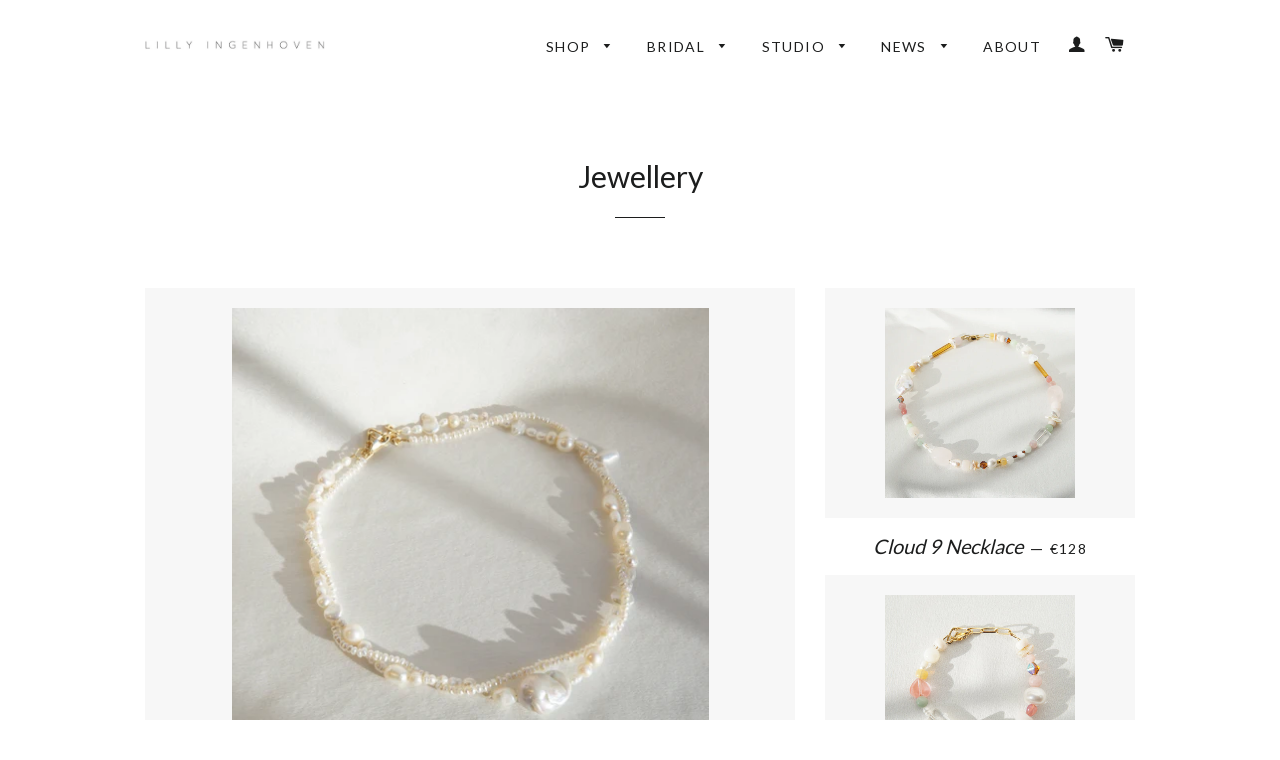

--- FILE ---
content_type: text/html; charset=utf-8
request_url: https://www.lillyingenhoven.com/collections/jewelry?page=1
body_size: 18806
content:
<!doctype html>
<!--[if lt IE 7]><html class="no-js lt-ie9 lt-ie8 lt-ie7" lang="en"> <![endif]-->
<!--[if IE 7]><html class="no-js lt-ie9 lt-ie8" lang="en"> <![endif]-->
<!--[if IE 8]><html class="no-js lt-ie9" lang="en"> <![endif]-->
<!--[if IE 9 ]><html class="ie9 no-js"> <![endif]-->
<!--[if (gt IE 9)|!(IE)]><!--> <html class="no-js"> <!--<![endif]-->
<head>
<meta name="google-site-verification" content="cQFD0abc02Q8Ae43D9VCS8FtKiQca3Yxdv9rD20_ynw" />
  <!-- Basic page needs ================================================== -->
  <meta charset="utf-8">
  <meta http-equiv="X-UA-Compatible" content="IE=edge,chrome=1">

  
  <link rel="shortcut icon" href="//www.lillyingenhoven.com/cdn/shop/t/4/assets/favicon.png?v=82272933358910149131431553996" type="image/png" />
  

  <!-- Title and description ================================================== -->
  <title>
  Jewellery &ndash; Lilly Ingenhoven
  </title>

  

  <!-- Helpers ================================================== -->
  <!-- /snippets/social-meta-tags.liquid -->


  <meta property="og:type" content="website">
  <meta property="og:title" content="Jewellery">
  
  <meta property="og:image" content="http://www.lillyingenhoven.com/cdn/shop/t/4/assets/logo.png?v=173007994215477907161707306275">
  <meta property="og:image:secure_url" content="https://www.lillyingenhoven.com/cdn/shop/t/4/assets/logo.png?v=173007994215477907161707306275">
  


  <meta property="og:url" content="https://www.lillyingenhoven.com/collections/jewelry">
  <meta property="og:site_name" content="Lilly Ingenhoven">







  <link rel="canonical" href="https://www.lillyingenhoven.com/collections/jewelry">
  <meta name="viewport" content="width=device-width,initial-scale=1">
  <meta name="theme-color" content="#ffffff">

  <!-- CSS ================================================== -->
  <link href="//www.lillyingenhoven.com/cdn/shop/t/4/assets/timber.scss.css?v=122166464525216842891707126907" rel="stylesheet" type="text/css" media="all" />
  <link href="//www.lillyingenhoven.com/cdn/shop/t/4/assets/theme.scss.css?v=135104936996882779631707126907" rel="stylesheet" type="text/css" media="all" />
  
  
  
  <link href="//fonts.googleapis.com/css?family=Lato:400" rel="stylesheet" type="text/css" media="all" />


  


  



  <!-- Header hook for plugins ================================================== -->
  <script>window.performance && window.performance.mark && window.performance.mark('shopify.content_for_header.start');</script><meta name="google-site-verification" content="cQFD0abc02Q8Ae43D9VCS8FtKiQca3Yxdv9rD20_ynw">
<meta id="shopify-digital-wallet" name="shopify-digital-wallet" content="/8057127/digital_wallets/dialog">
<meta name="shopify-checkout-api-token" content="b923d2d36a2afcefb8ebea5ed5304b3a">
<meta id="in-context-paypal-metadata" data-shop-id="8057127" data-venmo-supported="false" data-environment="production" data-locale="en_US" data-paypal-v4="true" data-currency="EUR">
<link rel="alternate" type="application/atom+xml" title="Feed" href="/collections/jewelry.atom" />
<link rel="next" href="/collections/jewelry?page=2">
<link rel="alternate" hreflang="x-default" href="https://www.lillyingenhoven.com/collections/jewelry?page=1">
<link rel="alternate" hreflang="en" href="https://www.lillyingenhoven.com/collections/jewelry?page=1">
<link rel="alternate" hreflang="de" href="https://www.lillyingenhoven.com/de/collections/jewelry?page=1">
<link rel="alternate" type="application/json+oembed" href="https://www.lillyingenhoven.com/collections/jewelry.oembed">
<script async="async" src="/checkouts/internal/preloads.js?locale=en-DE"></script>
<link rel="preconnect" href="https://shop.app" crossorigin="anonymous">
<script async="async" src="https://shop.app/checkouts/internal/preloads.js?locale=en-DE&shop_id=8057127" crossorigin="anonymous"></script>
<script id="apple-pay-shop-capabilities" type="application/json">{"shopId":8057127,"countryCode":"DE","currencyCode":"EUR","merchantCapabilities":["supports3DS"],"merchantId":"gid:\/\/shopify\/Shop\/8057127","merchantName":"Lilly Ingenhoven","requiredBillingContactFields":["postalAddress","email"],"requiredShippingContactFields":["postalAddress","email"],"shippingType":"shipping","supportedNetworks":["visa","maestro","masterCard","amex"],"total":{"type":"pending","label":"Lilly Ingenhoven","amount":"1.00"},"shopifyPaymentsEnabled":true,"supportsSubscriptions":true}</script>
<script id="shopify-features" type="application/json">{"accessToken":"b923d2d36a2afcefb8ebea5ed5304b3a","betas":["rich-media-storefront-analytics"],"domain":"www.lillyingenhoven.com","predictiveSearch":true,"shopId":8057127,"locale":"en"}</script>
<script>var Shopify = Shopify || {};
Shopify.shop = "lilly-ingenhoven.myshopify.com";
Shopify.locale = "en";
Shopify.currency = {"active":"EUR","rate":"1.0"};
Shopify.country = "DE";
Shopify.theme = {"name":"Brooklyn","id":22001025,"schema_name":null,"schema_version":null,"theme_store_id":730,"role":"main"};
Shopify.theme.handle = "null";
Shopify.theme.style = {"id":null,"handle":null};
Shopify.cdnHost = "www.lillyingenhoven.com/cdn";
Shopify.routes = Shopify.routes || {};
Shopify.routes.root = "/";</script>
<script type="module">!function(o){(o.Shopify=o.Shopify||{}).modules=!0}(window);</script>
<script>!function(o){function n(){var o=[];function n(){o.push(Array.prototype.slice.apply(arguments))}return n.q=o,n}var t=o.Shopify=o.Shopify||{};t.loadFeatures=n(),t.autoloadFeatures=n()}(window);</script>
<script>
  window.ShopifyPay = window.ShopifyPay || {};
  window.ShopifyPay.apiHost = "shop.app\/pay";
  window.ShopifyPay.redirectState = null;
</script>
<script id="shop-js-analytics" type="application/json">{"pageType":"collection"}</script>
<script defer="defer" async type="module" src="//www.lillyingenhoven.com/cdn/shopifycloud/shop-js/modules/v2/client.init-shop-cart-sync_WVOgQShq.en.esm.js"></script>
<script defer="defer" async type="module" src="//www.lillyingenhoven.com/cdn/shopifycloud/shop-js/modules/v2/chunk.common_C_13GLB1.esm.js"></script>
<script defer="defer" async type="module" src="//www.lillyingenhoven.com/cdn/shopifycloud/shop-js/modules/v2/chunk.modal_CLfMGd0m.esm.js"></script>
<script type="module">
  await import("//www.lillyingenhoven.com/cdn/shopifycloud/shop-js/modules/v2/client.init-shop-cart-sync_WVOgQShq.en.esm.js");
await import("//www.lillyingenhoven.com/cdn/shopifycloud/shop-js/modules/v2/chunk.common_C_13GLB1.esm.js");
await import("//www.lillyingenhoven.com/cdn/shopifycloud/shop-js/modules/v2/chunk.modal_CLfMGd0m.esm.js");

  window.Shopify.SignInWithShop?.initShopCartSync?.({"fedCMEnabled":true,"windoidEnabled":true});

</script>
<script>
  window.Shopify = window.Shopify || {};
  if (!window.Shopify.featureAssets) window.Shopify.featureAssets = {};
  window.Shopify.featureAssets['shop-js'] = {"shop-cart-sync":["modules/v2/client.shop-cart-sync_DuR37GeY.en.esm.js","modules/v2/chunk.common_C_13GLB1.esm.js","modules/v2/chunk.modal_CLfMGd0m.esm.js"],"init-fed-cm":["modules/v2/client.init-fed-cm_BucUoe6W.en.esm.js","modules/v2/chunk.common_C_13GLB1.esm.js","modules/v2/chunk.modal_CLfMGd0m.esm.js"],"shop-toast-manager":["modules/v2/client.shop-toast-manager_B0JfrpKj.en.esm.js","modules/v2/chunk.common_C_13GLB1.esm.js","modules/v2/chunk.modal_CLfMGd0m.esm.js"],"init-shop-cart-sync":["modules/v2/client.init-shop-cart-sync_WVOgQShq.en.esm.js","modules/v2/chunk.common_C_13GLB1.esm.js","modules/v2/chunk.modal_CLfMGd0m.esm.js"],"shop-button":["modules/v2/client.shop-button_B_U3bv27.en.esm.js","modules/v2/chunk.common_C_13GLB1.esm.js","modules/v2/chunk.modal_CLfMGd0m.esm.js"],"init-windoid":["modules/v2/client.init-windoid_DuP9q_di.en.esm.js","modules/v2/chunk.common_C_13GLB1.esm.js","modules/v2/chunk.modal_CLfMGd0m.esm.js"],"shop-cash-offers":["modules/v2/client.shop-cash-offers_BmULhtno.en.esm.js","modules/v2/chunk.common_C_13GLB1.esm.js","modules/v2/chunk.modal_CLfMGd0m.esm.js"],"pay-button":["modules/v2/client.pay-button_CrPSEbOK.en.esm.js","modules/v2/chunk.common_C_13GLB1.esm.js","modules/v2/chunk.modal_CLfMGd0m.esm.js"],"init-customer-accounts":["modules/v2/client.init-customer-accounts_jNk9cPYQ.en.esm.js","modules/v2/client.shop-login-button_DJ5ldayH.en.esm.js","modules/v2/chunk.common_C_13GLB1.esm.js","modules/v2/chunk.modal_CLfMGd0m.esm.js"],"avatar":["modules/v2/client.avatar_BTnouDA3.en.esm.js"],"checkout-modal":["modules/v2/client.checkout-modal_pBPyh9w8.en.esm.js","modules/v2/chunk.common_C_13GLB1.esm.js","modules/v2/chunk.modal_CLfMGd0m.esm.js"],"init-shop-for-new-customer-accounts":["modules/v2/client.init-shop-for-new-customer-accounts_BUoCy7a5.en.esm.js","modules/v2/client.shop-login-button_DJ5ldayH.en.esm.js","modules/v2/chunk.common_C_13GLB1.esm.js","modules/v2/chunk.modal_CLfMGd0m.esm.js"],"init-customer-accounts-sign-up":["modules/v2/client.init-customer-accounts-sign-up_CnczCz9H.en.esm.js","modules/v2/client.shop-login-button_DJ5ldayH.en.esm.js","modules/v2/chunk.common_C_13GLB1.esm.js","modules/v2/chunk.modal_CLfMGd0m.esm.js"],"init-shop-email-lookup-coordinator":["modules/v2/client.init-shop-email-lookup-coordinator_CzjY5t9o.en.esm.js","modules/v2/chunk.common_C_13GLB1.esm.js","modules/v2/chunk.modal_CLfMGd0m.esm.js"],"shop-follow-button":["modules/v2/client.shop-follow-button_CsYC63q7.en.esm.js","modules/v2/chunk.common_C_13GLB1.esm.js","modules/v2/chunk.modal_CLfMGd0m.esm.js"],"shop-login-button":["modules/v2/client.shop-login-button_DJ5ldayH.en.esm.js","modules/v2/chunk.common_C_13GLB1.esm.js","modules/v2/chunk.modal_CLfMGd0m.esm.js"],"shop-login":["modules/v2/client.shop-login_B9ccPdmx.en.esm.js","modules/v2/chunk.common_C_13GLB1.esm.js","modules/v2/chunk.modal_CLfMGd0m.esm.js"],"lead-capture":["modules/v2/client.lead-capture_D0K_KgYb.en.esm.js","modules/v2/chunk.common_C_13GLB1.esm.js","modules/v2/chunk.modal_CLfMGd0m.esm.js"],"payment-terms":["modules/v2/client.payment-terms_BWmiNN46.en.esm.js","modules/v2/chunk.common_C_13GLB1.esm.js","modules/v2/chunk.modal_CLfMGd0m.esm.js"]};
</script>
<script>(function() {
  var isLoaded = false;
  function asyncLoad() {
    if (isLoaded) return;
    isLoaded = true;
    var urls = ["\/\/s3.amazonaws.com\/booster-eu-cookie\/lilly-ingenhoven.myshopify.com\/booster_eu_cookie.js?shop=lilly-ingenhoven.myshopify.com","https:\/\/chimpstatic.com\/mcjs-connected\/js\/users\/4419250537abd123195a823a8\/6b454a5ecdf41eb75775621fd.js?shop=lilly-ingenhoven.myshopify.com"];
    for (var i = 0; i < urls.length; i++) {
      var s = document.createElement('script');
      s.type = 'text/javascript';
      s.async = true;
      s.src = urls[i];
      var x = document.getElementsByTagName('script')[0];
      x.parentNode.insertBefore(s, x);
    }
  };
  if(window.attachEvent) {
    window.attachEvent('onload', asyncLoad);
  } else {
    window.addEventListener('load', asyncLoad, false);
  }
})();</script>
<script id="__st">var __st={"a":8057127,"offset":3600,"reqid":"cc18b5b1-f340-45c2-afb3-596959af4eea-1769658090","pageurl":"www.lillyingenhoven.com\/collections\/jewelry?page=1","u":"4a4f90a5d80a","p":"collection","rtyp":"collection","rid":6196985882};</script>
<script>window.ShopifyPaypalV4VisibilityTracking = true;</script>
<script id="captcha-bootstrap">!function(){'use strict';const t='contact',e='account',n='new_comment',o=[[t,t],['blogs',n],['comments',n],[t,'customer']],c=[[e,'customer_login'],[e,'guest_login'],[e,'recover_customer_password'],[e,'create_customer']],r=t=>t.map((([t,e])=>`form[action*='/${t}']:not([data-nocaptcha='true']) input[name='form_type'][value='${e}']`)).join(','),a=t=>()=>t?[...document.querySelectorAll(t)].map((t=>t.form)):[];function s(){const t=[...o],e=r(t);return a(e)}const i='password',u='form_key',d=['recaptcha-v3-token','g-recaptcha-response','h-captcha-response',i],f=()=>{try{return window.sessionStorage}catch{return}},m='__shopify_v',_=t=>t.elements[u];function p(t,e,n=!1){try{const o=window.sessionStorage,c=JSON.parse(o.getItem(e)),{data:r}=function(t){const{data:e,action:n}=t;return t[m]||n?{data:e,action:n}:{data:t,action:n}}(c);for(const[e,n]of Object.entries(r))t.elements[e]&&(t.elements[e].value=n);n&&o.removeItem(e)}catch(o){console.error('form repopulation failed',{error:o})}}const l='form_type',E='cptcha';function T(t){t.dataset[E]=!0}const w=window,h=w.document,L='Shopify',v='ce_forms',y='captcha';let A=!1;((t,e)=>{const n=(g='f06e6c50-85a8-45c8-87d0-21a2b65856fe',I='https://cdn.shopify.com/shopifycloud/storefront-forms-hcaptcha/ce_storefront_forms_captcha_hcaptcha.v1.5.2.iife.js',D={infoText:'Protected by hCaptcha',privacyText:'Privacy',termsText:'Terms'},(t,e,n)=>{const o=w[L][v],c=o.bindForm;if(c)return c(t,g,e,D).then(n);var r;o.q.push([[t,g,e,D],n]),r=I,A||(h.body.append(Object.assign(h.createElement('script'),{id:'captcha-provider',async:!0,src:r})),A=!0)});var g,I,D;w[L]=w[L]||{},w[L][v]=w[L][v]||{},w[L][v].q=[],w[L][y]=w[L][y]||{},w[L][y].protect=function(t,e){n(t,void 0,e),T(t)},Object.freeze(w[L][y]),function(t,e,n,w,h,L){const[v,y,A,g]=function(t,e,n){const i=e?o:[],u=t?c:[],d=[...i,...u],f=r(d),m=r(i),_=r(d.filter((([t,e])=>n.includes(e))));return[a(f),a(m),a(_),s()]}(w,h,L),I=t=>{const e=t.target;return e instanceof HTMLFormElement?e:e&&e.form},D=t=>v().includes(t);t.addEventListener('submit',(t=>{const e=I(t);if(!e)return;const n=D(e)&&!e.dataset.hcaptchaBound&&!e.dataset.recaptchaBound,o=_(e),c=g().includes(e)&&(!o||!o.value);(n||c)&&t.preventDefault(),c&&!n&&(function(t){try{if(!f())return;!function(t){const e=f();if(!e)return;const n=_(t);if(!n)return;const o=n.value;o&&e.removeItem(o)}(t);const e=Array.from(Array(32),(()=>Math.random().toString(36)[2])).join('');!function(t,e){_(t)||t.append(Object.assign(document.createElement('input'),{type:'hidden',name:u})),t.elements[u].value=e}(t,e),function(t,e){const n=f();if(!n)return;const o=[...t.querySelectorAll(`input[type='${i}']`)].map((({name:t})=>t)),c=[...d,...o],r={};for(const[a,s]of new FormData(t).entries())c.includes(a)||(r[a]=s);n.setItem(e,JSON.stringify({[m]:1,action:t.action,data:r}))}(t,e)}catch(e){console.error('failed to persist form',e)}}(e),e.submit())}));const S=(t,e)=>{t&&!t.dataset[E]&&(n(t,e.some((e=>e===t))),T(t))};for(const o of['focusin','change'])t.addEventListener(o,(t=>{const e=I(t);D(e)&&S(e,y())}));const B=e.get('form_key'),M=e.get(l),P=B&&M;t.addEventListener('DOMContentLoaded',(()=>{const t=y();if(P)for(const e of t)e.elements[l].value===M&&p(e,B);[...new Set([...A(),...v().filter((t=>'true'===t.dataset.shopifyCaptcha))])].forEach((e=>S(e,t)))}))}(h,new URLSearchParams(w.location.search),n,t,e,['guest_login'])})(!0,!0)}();</script>
<script integrity="sha256-4kQ18oKyAcykRKYeNunJcIwy7WH5gtpwJnB7kiuLZ1E=" data-source-attribution="shopify.loadfeatures" defer="defer" src="//www.lillyingenhoven.com/cdn/shopifycloud/storefront/assets/storefront/load_feature-a0a9edcb.js" crossorigin="anonymous"></script>
<script crossorigin="anonymous" defer="defer" src="//www.lillyingenhoven.com/cdn/shopifycloud/storefront/assets/shopify_pay/storefront-65b4c6d7.js?v=20250812"></script>
<script data-source-attribution="shopify.dynamic_checkout.dynamic.init">var Shopify=Shopify||{};Shopify.PaymentButton=Shopify.PaymentButton||{isStorefrontPortableWallets:!0,init:function(){window.Shopify.PaymentButton.init=function(){};var t=document.createElement("script");t.src="https://www.lillyingenhoven.com/cdn/shopifycloud/portable-wallets/latest/portable-wallets.en.js",t.type="module",document.head.appendChild(t)}};
</script>
<script data-source-attribution="shopify.dynamic_checkout.buyer_consent">
  function portableWalletsHideBuyerConsent(e){var t=document.getElementById("shopify-buyer-consent"),n=document.getElementById("shopify-subscription-policy-button");t&&n&&(t.classList.add("hidden"),t.setAttribute("aria-hidden","true"),n.removeEventListener("click",e))}function portableWalletsShowBuyerConsent(e){var t=document.getElementById("shopify-buyer-consent"),n=document.getElementById("shopify-subscription-policy-button");t&&n&&(t.classList.remove("hidden"),t.removeAttribute("aria-hidden"),n.addEventListener("click",e))}window.Shopify?.PaymentButton&&(window.Shopify.PaymentButton.hideBuyerConsent=portableWalletsHideBuyerConsent,window.Shopify.PaymentButton.showBuyerConsent=portableWalletsShowBuyerConsent);
</script>
<script data-source-attribution="shopify.dynamic_checkout.cart.bootstrap">document.addEventListener("DOMContentLoaded",(function(){function t(){return document.querySelector("shopify-accelerated-checkout-cart, shopify-accelerated-checkout")}if(t())Shopify.PaymentButton.init();else{new MutationObserver((function(e,n){t()&&(Shopify.PaymentButton.init(),n.disconnect())})).observe(document.body,{childList:!0,subtree:!0})}}));
</script>
<script id='scb4127' type='text/javascript' async='' src='https://www.lillyingenhoven.com/cdn/shopifycloud/privacy-banner/storefront-banner.js'></script><link id="shopify-accelerated-checkout-styles" rel="stylesheet" media="screen" href="https://www.lillyingenhoven.com/cdn/shopifycloud/portable-wallets/latest/accelerated-checkout-backwards-compat.css" crossorigin="anonymous">
<style id="shopify-accelerated-checkout-cart">
        #shopify-buyer-consent {
  margin-top: 1em;
  display: inline-block;
  width: 100%;
}

#shopify-buyer-consent.hidden {
  display: none;
}

#shopify-subscription-policy-button {
  background: none;
  border: none;
  padding: 0;
  text-decoration: underline;
  font-size: inherit;
  cursor: pointer;
}

#shopify-subscription-policy-button::before {
  box-shadow: none;
}

      </style>

<script>window.performance && window.performance.mark && window.performance.mark('shopify.content_for_header.end');</script>
  <!-- /snippets/oldIE-js.liquid -->


<!--[if lt IE 9]>
<script src="//cdnjs.cloudflare.com/ajax/libs/html5shiv/3.7.2/html5shiv.min.js" type="text/javascript"></script>
<script src="//www.lillyingenhoven.com/cdn/shop/t/4/assets/respond.min.js?v=52248677837542619231431553706" type="text/javascript"></script>
<link href="//www.lillyingenhoven.com/cdn/shop/t/4/assets/respond-proxy.html" id="respond-proxy" rel="respond-proxy" />
<link href="//www.lillyingenhoven.com/search?q=3f9784fde940806a870c35914cf1b36a" id="respond-redirect" rel="respond-redirect" />
<script src="//www.lillyingenhoven.com/search?q=3f9784fde940806a870c35914cf1b36a" type="text/javascript"></script>
<![endif]-->


<!--[if (lte IE 9) ]><script src="//www.lillyingenhoven.com/cdn/shop/t/4/assets/match-media.min.js?v=159635276924582161481431553706" type="text/javascript"></script><![endif]-->


  <script src="//ajax.googleapis.com/ajax/libs/jquery/1.11.0/jquery.min.js" type="text/javascript"></script>
  <script src="//www.lillyingenhoven.com/cdn/shop/t/4/assets/modernizr.min.js?v=21391054748206432451431553706" type="text/javascript"></script>

  
  

<link href="https://monorail-edge.shopifysvc.com" rel="dns-prefetch">
<script>(function(){if ("sendBeacon" in navigator && "performance" in window) {try {var session_token_from_headers = performance.getEntriesByType('navigation')[0].serverTiming.find(x => x.name == '_s').description;} catch {var session_token_from_headers = undefined;}var session_cookie_matches = document.cookie.match(/_shopify_s=([^;]*)/);var session_token_from_cookie = session_cookie_matches && session_cookie_matches.length === 2 ? session_cookie_matches[1] : "";var session_token = session_token_from_headers || session_token_from_cookie || "";function handle_abandonment_event(e) {var entries = performance.getEntries().filter(function(entry) {return /monorail-edge.shopifysvc.com/.test(entry.name);});if (!window.abandonment_tracked && entries.length === 0) {window.abandonment_tracked = true;var currentMs = Date.now();var navigation_start = performance.timing.navigationStart;var payload = {shop_id: 8057127,url: window.location.href,navigation_start,duration: currentMs - navigation_start,session_token,page_type: "collection"};window.navigator.sendBeacon("https://monorail-edge.shopifysvc.com/v1/produce", JSON.stringify({schema_id: "online_store_buyer_site_abandonment/1.1",payload: payload,metadata: {event_created_at_ms: currentMs,event_sent_at_ms: currentMs}}));}}window.addEventListener('pagehide', handle_abandonment_event);}}());</script>
<script id="web-pixels-manager-setup">(function e(e,d,r,n,o){if(void 0===o&&(o={}),!Boolean(null===(a=null===(i=window.Shopify)||void 0===i?void 0:i.analytics)||void 0===a?void 0:a.replayQueue)){var i,a;window.Shopify=window.Shopify||{};var t=window.Shopify;t.analytics=t.analytics||{};var s=t.analytics;s.replayQueue=[],s.publish=function(e,d,r){return s.replayQueue.push([e,d,r]),!0};try{self.performance.mark("wpm:start")}catch(e){}var l=function(){var e={modern:/Edge?\/(1{2}[4-9]|1[2-9]\d|[2-9]\d{2}|\d{4,})\.\d+(\.\d+|)|Firefox\/(1{2}[4-9]|1[2-9]\d|[2-9]\d{2}|\d{4,})\.\d+(\.\d+|)|Chrom(ium|e)\/(9{2}|\d{3,})\.\d+(\.\d+|)|(Maci|X1{2}).+ Version\/(15\.\d+|(1[6-9]|[2-9]\d|\d{3,})\.\d+)([,.]\d+|)( \(\w+\)|)( Mobile\/\w+|) Safari\/|Chrome.+OPR\/(9{2}|\d{3,})\.\d+\.\d+|(CPU[ +]OS|iPhone[ +]OS|CPU[ +]iPhone|CPU IPhone OS|CPU iPad OS)[ +]+(15[._]\d+|(1[6-9]|[2-9]\d|\d{3,})[._]\d+)([._]\d+|)|Android:?[ /-](13[3-9]|1[4-9]\d|[2-9]\d{2}|\d{4,})(\.\d+|)(\.\d+|)|Android.+Firefox\/(13[5-9]|1[4-9]\d|[2-9]\d{2}|\d{4,})\.\d+(\.\d+|)|Android.+Chrom(ium|e)\/(13[3-9]|1[4-9]\d|[2-9]\d{2}|\d{4,})\.\d+(\.\d+|)|SamsungBrowser\/([2-9]\d|\d{3,})\.\d+/,legacy:/Edge?\/(1[6-9]|[2-9]\d|\d{3,})\.\d+(\.\d+|)|Firefox\/(5[4-9]|[6-9]\d|\d{3,})\.\d+(\.\d+|)|Chrom(ium|e)\/(5[1-9]|[6-9]\d|\d{3,})\.\d+(\.\d+|)([\d.]+$|.*Safari\/(?![\d.]+ Edge\/[\d.]+$))|(Maci|X1{2}).+ Version\/(10\.\d+|(1[1-9]|[2-9]\d|\d{3,})\.\d+)([,.]\d+|)( \(\w+\)|)( Mobile\/\w+|) Safari\/|Chrome.+OPR\/(3[89]|[4-9]\d|\d{3,})\.\d+\.\d+|(CPU[ +]OS|iPhone[ +]OS|CPU[ +]iPhone|CPU IPhone OS|CPU iPad OS)[ +]+(10[._]\d+|(1[1-9]|[2-9]\d|\d{3,})[._]\d+)([._]\d+|)|Android:?[ /-](13[3-9]|1[4-9]\d|[2-9]\d{2}|\d{4,})(\.\d+|)(\.\d+|)|Mobile Safari.+OPR\/([89]\d|\d{3,})\.\d+\.\d+|Android.+Firefox\/(13[5-9]|1[4-9]\d|[2-9]\d{2}|\d{4,})\.\d+(\.\d+|)|Android.+Chrom(ium|e)\/(13[3-9]|1[4-9]\d|[2-9]\d{2}|\d{4,})\.\d+(\.\d+|)|Android.+(UC? ?Browser|UCWEB|U3)[ /]?(15\.([5-9]|\d{2,})|(1[6-9]|[2-9]\d|\d{3,})\.\d+)\.\d+|SamsungBrowser\/(5\.\d+|([6-9]|\d{2,})\.\d+)|Android.+MQ{2}Browser\/(14(\.(9|\d{2,})|)|(1[5-9]|[2-9]\d|\d{3,})(\.\d+|))(\.\d+|)|K[Aa][Ii]OS\/(3\.\d+|([4-9]|\d{2,})\.\d+)(\.\d+|)/},d=e.modern,r=e.legacy,n=navigator.userAgent;return n.match(d)?"modern":n.match(r)?"legacy":"unknown"}(),u="modern"===l?"modern":"legacy",c=(null!=n?n:{modern:"",legacy:""})[u],f=function(e){return[e.baseUrl,"/wpm","/b",e.hashVersion,"modern"===e.buildTarget?"m":"l",".js"].join("")}({baseUrl:d,hashVersion:r,buildTarget:u}),m=function(e){var d=e.version,r=e.bundleTarget,n=e.surface,o=e.pageUrl,i=e.monorailEndpoint;return{emit:function(e){var a=e.status,t=e.errorMsg,s=(new Date).getTime(),l=JSON.stringify({metadata:{event_sent_at_ms:s},events:[{schema_id:"web_pixels_manager_load/3.1",payload:{version:d,bundle_target:r,page_url:o,status:a,surface:n,error_msg:t},metadata:{event_created_at_ms:s}}]});if(!i)return console&&console.warn&&console.warn("[Web Pixels Manager] No Monorail endpoint provided, skipping logging."),!1;try{return self.navigator.sendBeacon.bind(self.navigator)(i,l)}catch(e){}var u=new XMLHttpRequest;try{return u.open("POST",i,!0),u.setRequestHeader("Content-Type","text/plain"),u.send(l),!0}catch(e){return console&&console.warn&&console.warn("[Web Pixels Manager] Got an unhandled error while logging to Monorail."),!1}}}}({version:r,bundleTarget:l,surface:e.surface,pageUrl:self.location.href,monorailEndpoint:e.monorailEndpoint});try{o.browserTarget=l,function(e){var d=e.src,r=e.async,n=void 0===r||r,o=e.onload,i=e.onerror,a=e.sri,t=e.scriptDataAttributes,s=void 0===t?{}:t,l=document.createElement("script"),u=document.querySelector("head"),c=document.querySelector("body");if(l.async=n,l.src=d,a&&(l.integrity=a,l.crossOrigin="anonymous"),s)for(var f in s)if(Object.prototype.hasOwnProperty.call(s,f))try{l.dataset[f]=s[f]}catch(e){}if(o&&l.addEventListener("load",o),i&&l.addEventListener("error",i),u)u.appendChild(l);else{if(!c)throw new Error("Did not find a head or body element to append the script");c.appendChild(l)}}({src:f,async:!0,onload:function(){if(!function(){var e,d;return Boolean(null===(d=null===(e=window.Shopify)||void 0===e?void 0:e.analytics)||void 0===d?void 0:d.initialized)}()){var d=window.webPixelsManager.init(e)||void 0;if(d){var r=window.Shopify.analytics;r.replayQueue.forEach((function(e){var r=e[0],n=e[1],o=e[2];d.publishCustomEvent(r,n,o)})),r.replayQueue=[],r.publish=d.publishCustomEvent,r.visitor=d.visitor,r.initialized=!0}}},onerror:function(){return m.emit({status:"failed",errorMsg:"".concat(f," has failed to load")})},sri:function(e){var d=/^sha384-[A-Za-z0-9+/=]+$/;return"string"==typeof e&&d.test(e)}(c)?c:"",scriptDataAttributes:o}),m.emit({status:"loading"})}catch(e){m.emit({status:"failed",errorMsg:(null==e?void 0:e.message)||"Unknown error"})}}})({shopId: 8057127,storefrontBaseUrl: "https://www.lillyingenhoven.com",extensionsBaseUrl: "https://extensions.shopifycdn.com/cdn/shopifycloud/web-pixels-manager",monorailEndpoint: "https://monorail-edge.shopifysvc.com/unstable/produce_batch",surface: "storefront-renderer",enabledBetaFlags: ["2dca8a86"],webPixelsConfigList: [{"id":"1091305739","configuration":"{\"config\":\"{\\\"pixel_id\\\":\\\"GT-5RFWQ96T\\\",\\\"google_tag_ids\\\":[\\\"GT-5RFWQ96T\\\"],\\\"target_country\\\":\\\"DE\\\",\\\"gtag_events\\\":[{\\\"type\\\":\\\"view_item\\\",\\\"action_label\\\":\\\"MC-VEY6PM68F1\\\"},{\\\"type\\\":\\\"purchase\\\",\\\"action_label\\\":\\\"MC-VEY6PM68F1\\\"},{\\\"type\\\":\\\"page_view\\\",\\\"action_label\\\":\\\"MC-VEY6PM68F1\\\"}],\\\"enable_monitoring_mode\\\":false}\"}","eventPayloadVersion":"v1","runtimeContext":"OPEN","scriptVersion":"b2a88bafab3e21179ed38636efcd8a93","type":"APP","apiClientId":1780363,"privacyPurposes":[],"dataSharingAdjustments":{"protectedCustomerApprovalScopes":["read_customer_address","read_customer_email","read_customer_name","read_customer_personal_data","read_customer_phone"]}},{"id":"189890827","eventPayloadVersion":"v1","runtimeContext":"LAX","scriptVersion":"1","type":"CUSTOM","privacyPurposes":["ANALYTICS"],"name":"Google Analytics tag (migrated)"},{"id":"shopify-app-pixel","configuration":"{}","eventPayloadVersion":"v1","runtimeContext":"STRICT","scriptVersion":"0450","apiClientId":"shopify-pixel","type":"APP","privacyPurposes":["ANALYTICS","MARKETING"]},{"id":"shopify-custom-pixel","eventPayloadVersion":"v1","runtimeContext":"LAX","scriptVersion":"0450","apiClientId":"shopify-pixel","type":"CUSTOM","privacyPurposes":["ANALYTICS","MARKETING"]}],isMerchantRequest: false,initData: {"shop":{"name":"Lilly Ingenhoven","paymentSettings":{"currencyCode":"EUR"},"myshopifyDomain":"lilly-ingenhoven.myshopify.com","countryCode":"DE","storefrontUrl":"https:\/\/www.lillyingenhoven.com"},"customer":null,"cart":null,"checkout":null,"productVariants":[],"purchasingCompany":null},},"https://www.lillyingenhoven.com/cdn","1d2a099fw23dfb22ep557258f5m7a2edbae",{"modern":"","legacy":""},{"shopId":"8057127","storefrontBaseUrl":"https:\/\/www.lillyingenhoven.com","extensionBaseUrl":"https:\/\/extensions.shopifycdn.com\/cdn\/shopifycloud\/web-pixels-manager","surface":"storefront-renderer","enabledBetaFlags":"[\"2dca8a86\"]","isMerchantRequest":"false","hashVersion":"1d2a099fw23dfb22ep557258f5m7a2edbae","publish":"custom","events":"[[\"page_viewed\",{}],[\"collection_viewed\",{\"collection\":{\"id\":\"6196985882\",\"title\":\"Jewellery\",\"productVariants\":[{\"price\":{\"amount\":248.0,\"currencyCode\":\"EUR\"},\"product\":{\"title\":\"Twisted Love Necklace\",\"vendor\":\"Lilly Ingenhoven\",\"id\":\"10840346984715\",\"untranslatedTitle\":\"Twisted Love Necklace\",\"url\":\"\/products\/classic-mixed-pearls-necklace-copy\",\"type\":\"Jewellery\"},\"id\":\"52771107799307\",\"image\":{\"src\":\"\/\/www.lillyingenhoven.com\/cdn\/shop\/files\/DSC05095.jpg?v=1766053823\"},\"sku\":null,\"title\":\"one size \/ white\",\"untranslatedTitle\":\"one size \/ white\"},{\"price\":{\"amount\":128.0,\"currencyCode\":\"EUR\"},\"product\":{\"title\":\"Cloud 9 Necklace\",\"vendor\":\"Lilly Ingenhoven\",\"id\":\"10810223264011\",\"untranslatedTitle\":\"Cloud 9 Necklace\",\"url\":\"\/products\/cloud-9-necklace\",\"type\":\"Jewellery\"},\"id\":\"52686165672203\",\"image\":{\"src\":\"\/\/www.lillyingenhoven.com\/cdn\/shop\/files\/DSC05021.jpg?v=1763109022\"},\"sku\":null,\"title\":\"one size \/ Gold\",\"untranslatedTitle\":\"one size \/ Gold\"},{\"price\":{\"amount\":49.0,\"currencyCode\":\"EUR\"},\"product\":{\"title\":\"Cloud 9 Bracelet\",\"vendor\":\"Lilly Ingenhoven\",\"id\":\"10810227032331\",\"untranslatedTitle\":\"Cloud 9 Bracelet\",\"url\":\"\/products\/cloud-9-bracelet\",\"type\":\"Jewellery\"},\"id\":\"52686176321803\",\"image\":{\"src\":\"\/\/www.lillyingenhoven.com\/cdn\/shop\/files\/DSC05034.jpg?v=1763109550\"},\"sku\":null,\"title\":\"Default Title\",\"untranslatedTitle\":\"Default Title\"},{\"price\":{\"amount\":179.0,\"currencyCode\":\"EUR\"},\"product\":{\"title\":\"Big Pearl Necklace\",\"vendor\":\"Lilly Ingenhoven\",\"id\":\"8443752055051\",\"untranslatedTitle\":\"Big Pearl Necklace\",\"url\":\"\/products\/big-pearl-necklace\",\"type\":\"Jewellery\"},\"id\":\"44919714054411\",\"image\":{\"src\":\"\/\/www.lillyingenhoven.com\/cdn\/shop\/files\/DSC03683.jpg?v=1707821723\"},\"sku\":null,\"title\":\"Default Title\",\"untranslatedTitle\":\"Default Title\"},{\"price\":{\"amount\":128.0,\"currencyCode\":\"EUR\"},\"product\":{\"title\":\"Pearly Bow Earrings\",\"vendor\":\"Lilly Ingenhoven\",\"id\":\"8399968928011\",\"untranslatedTitle\":\"Pearly Bow Earrings\",\"url\":\"\/products\/pearly-bow-earrings\",\"type\":\"Jewellery\"},\"id\":\"44793280233739\",\"image\":{\"src\":\"\/\/www.lillyingenhoven.com\/cdn\/shop\/files\/DSC03873.jpg?v=1707822718\"},\"sku\":\"\",\"title\":\"Default Title\",\"untranslatedTitle\":\"Default Title\"},{\"price\":{\"amount\":128.0,\"currencyCode\":\"EUR\"},\"product\":{\"title\":\"Confetti Necklace\",\"vendor\":\"Lilly Ingenhoven\",\"id\":\"8922038173963\",\"untranslatedTitle\":\"Confetti Necklace\",\"url\":\"\/products\/crystal-bracelet-copy\",\"type\":\"Jewellery\"},\"id\":\"46209180795147\",\"image\":{\"src\":\"\/\/www.lillyingenhoven.com\/cdn\/shop\/files\/4AEC4E8C-551C-450C-8726-56E1BE0EDB4B_1_201_a.jpg?v=1732703750\"},\"sku\":null,\"title\":\"one size \/ Gold\",\"untranslatedTitle\":\"one size \/ Gold\"},{\"price\":{\"amount\":49.0,\"currencyCode\":\"EUR\"},\"product\":{\"title\":\"Confetti Bracelet\",\"vendor\":\"Lilly Ingenhoven\",\"id\":\"8922034143499\",\"untranslatedTitle\":\"Confetti Bracelet\",\"url\":\"\/products\/heart-bracelet-copy\",\"type\":\"Jewellery\"},\"id\":\"46209161363723\",\"image\":{\"src\":\"\/\/www.lillyingenhoven.com\/cdn\/shop\/files\/1AAB6C5B-C66D-4B6F-BB28-4C3088D024B3_1_201_a_d6f18412-5188-4da7-99ce-36ca08a1e0c2.jpg?v=1732703965\"},\"sku\":null,\"title\":\"Default Title\",\"untranslatedTitle\":\"Default Title\"},{\"price\":{\"amount\":49.0,\"currencyCode\":\"EUR\"},\"product\":{\"title\":\"Crystal Heart Bracelet\",\"vendor\":\"Lilly Ingenhoven\",\"id\":\"8922035945739\",\"untranslatedTitle\":\"Crystal Heart Bracelet\",\"url\":\"\/products\/bracelet-copy\",\"type\":\"Jewellery\"},\"id\":\"46209170964747\",\"image\":{\"src\":\"\/\/www.lillyingenhoven.com\/cdn\/shop\/files\/62EC2930-2BCC-4502-86CF-30AC9A703FE2_1_201_a.jpg?v=1732703040\"},\"sku\":null,\"title\":\"one size \/ Gold\",\"untranslatedTitle\":\"one size \/ Gold\"},{\"price\":{\"amount\":49.0,\"currencyCode\":\"EUR\"},\"product\":{\"title\":\"Blueberry Bracelet\",\"vendor\":\"Lilly Ingenhoven\",\"id\":\"8476170387723\",\"untranslatedTitle\":\"Blueberry Bracelet\",\"url\":\"\/products\/blueberry-bracelet\",\"type\":\"Jewellery\"},\"id\":\"45016932122891\",\"image\":{\"src\":\"\/\/www.lillyingenhoven.com\/cdn\/shop\/files\/DSC03823.jpg?v=1709378720\"},\"sku\":null,\"title\":\"one size \/ blueberry\",\"untranslatedTitle\":\"one size \/ blueberry\"},{\"price\":{\"amount\":49.0,\"currencyCode\":\"EUR\"},\"product\":{\"title\":\"Mixed Freshwater Pearls Bracelet\",\"vendor\":\"Lilly Ingenhoven\",\"id\":\"8888870207755\",\"untranslatedTitle\":\"Mixed Freshwater Pearls Bracelet\",\"url\":\"\/products\/mixed-freshwater-pearls-bracelet\",\"type\":\"Jewellery\"},\"id\":\"46099202900235\",\"image\":{\"src\":\"\/\/www.lillyingenhoven.com\/cdn\/shop\/files\/DSC04211.jpg?v=1730880051\"},\"sku\":null,\"title\":\"one size \/ White\",\"untranslatedTitle\":\"one size \/ White\"},{\"price\":{\"amount\":49.0,\"currencyCode\":\"EUR\"},\"product\":{\"title\":\"Raindrops Bracelet\",\"vendor\":\"Lilly Ingenhoven\",\"id\":\"8922037092619\",\"untranslatedTitle\":\"Raindrops Bracelet\",\"url\":\"\/products\/crystal-heart-bracelet-copy\",\"type\":\"Jewellery\"},\"id\":\"46209174601995\",\"image\":{\"src\":\"\/\/www.lillyingenhoven.com\/cdn\/shop\/files\/B84245C9-1E65-4846-AC33-056985133764_1_201_a_4d342755-1ae8-4a51-9d1c-f6223f6283c1.jpg?v=1732703422\"},\"sku\":null,\"title\":\"one size \/ Gold\",\"untranslatedTitle\":\"one size \/ Gold\"},{\"price\":{\"amount\":177.0,\"currencyCode\":\"EUR\"},\"product\":{\"title\":\"Clearwater Harmony Necklace\",\"vendor\":\"Lilly Ingenhoven\",\"id\":\"8484918493451\",\"untranslatedTitle\":\"Clearwater Harmony Necklace\",\"url\":\"\/products\/clearwater-harmony-necklace\",\"type\":\"Jewellery\"},\"id\":\"45038616412427\",\"image\":{\"src\":\"\/\/www.lillyingenhoven.com\/cdn\/shop\/files\/DSC04431.jpg?v=1710341580\"},\"sku\":null,\"title\":\"transparent\",\"untranslatedTitle\":\"transparent\"}]}}]]"});</script><script>
  window.ShopifyAnalytics = window.ShopifyAnalytics || {};
  window.ShopifyAnalytics.meta = window.ShopifyAnalytics.meta || {};
  window.ShopifyAnalytics.meta.currency = 'EUR';
  var meta = {"products":[{"id":10840346984715,"gid":"gid:\/\/shopify\/Product\/10840346984715","vendor":"Lilly Ingenhoven","type":"Jewellery","handle":"classic-mixed-pearls-necklace-copy","variants":[{"id":52771107799307,"price":24800,"name":"Twisted Love Necklace - one size \/ white","public_title":"one size \/ white","sku":null}],"remote":false},{"id":10810223264011,"gid":"gid:\/\/shopify\/Product\/10810223264011","vendor":"Lilly Ingenhoven","type":"Jewellery","handle":"cloud-9-necklace","variants":[{"id":52686165672203,"price":12800,"name":"Cloud 9 Necklace - one size \/ Gold","public_title":"one size \/ Gold","sku":null}],"remote":false},{"id":10810227032331,"gid":"gid:\/\/shopify\/Product\/10810227032331","vendor":"Lilly Ingenhoven","type":"Jewellery","handle":"cloud-9-bracelet","variants":[{"id":52686176321803,"price":4900,"name":"Cloud 9 Bracelet","public_title":null,"sku":null}],"remote":false},{"id":8443752055051,"gid":"gid:\/\/shopify\/Product\/8443752055051","vendor":"Lilly Ingenhoven","type":"Jewellery","handle":"big-pearl-necklace","variants":[{"id":44919714054411,"price":17900,"name":"Big Pearl Necklace","public_title":null,"sku":null}],"remote":false},{"id":8399968928011,"gid":"gid:\/\/shopify\/Product\/8399968928011","vendor":"Lilly Ingenhoven","type":"Jewellery","handle":"pearly-bow-earrings","variants":[{"id":44793280233739,"price":12800,"name":"Pearly Bow Earrings","public_title":null,"sku":""}],"remote":false},{"id":8922038173963,"gid":"gid:\/\/shopify\/Product\/8922038173963","vendor":"Lilly Ingenhoven","type":"Jewellery","handle":"crystal-bracelet-copy","variants":[{"id":46209180795147,"price":12800,"name":"Confetti Necklace - one size \/ Gold","public_title":"one size \/ Gold","sku":null}],"remote":false},{"id":8922034143499,"gid":"gid:\/\/shopify\/Product\/8922034143499","vendor":"Lilly Ingenhoven","type":"Jewellery","handle":"heart-bracelet-copy","variants":[{"id":46209161363723,"price":4900,"name":"Confetti Bracelet","public_title":null,"sku":null}],"remote":false},{"id":8922035945739,"gid":"gid:\/\/shopify\/Product\/8922035945739","vendor":"Lilly Ingenhoven","type":"Jewellery","handle":"bracelet-copy","variants":[{"id":46209170964747,"price":4900,"name":"Crystal Heart Bracelet - one size \/ Gold","public_title":"one size \/ Gold","sku":null}],"remote":false},{"id":8476170387723,"gid":"gid:\/\/shopify\/Product\/8476170387723","vendor":"Lilly Ingenhoven","type":"Jewellery","handle":"blueberry-bracelet","variants":[{"id":45016932122891,"price":4900,"name":"Blueberry Bracelet - one size \/ blueberry","public_title":"one size \/ blueberry","sku":null}],"remote":false},{"id":8888870207755,"gid":"gid:\/\/shopify\/Product\/8888870207755","vendor":"Lilly Ingenhoven","type":"Jewellery","handle":"mixed-freshwater-pearls-bracelet","variants":[{"id":46099202900235,"price":4900,"name":"Mixed Freshwater Pearls Bracelet - one size \/ White","public_title":"one size \/ White","sku":null}],"remote":false},{"id":8922037092619,"gid":"gid:\/\/shopify\/Product\/8922037092619","vendor":"Lilly Ingenhoven","type":"Jewellery","handle":"crystal-heart-bracelet-copy","variants":[{"id":46209174601995,"price":4900,"name":"Raindrops Bracelet - one size \/ Gold","public_title":"one size \/ Gold","sku":null}],"remote":false},{"id":8484918493451,"gid":"gid:\/\/shopify\/Product\/8484918493451","vendor":"Lilly Ingenhoven","type":"Jewellery","handle":"clearwater-harmony-necklace","variants":[{"id":45038616412427,"price":17700,"name":"Clearwater Harmony Necklace - transparent","public_title":"transparent","sku":null}],"remote":false}],"page":{"pageType":"collection","resourceType":"collection","resourceId":6196985882,"requestId":"cc18b5b1-f340-45c2-afb3-596959af4eea-1769658090"}};
  for (var attr in meta) {
    window.ShopifyAnalytics.meta[attr] = meta[attr];
  }
</script>
<script class="analytics">
  (function () {
    var customDocumentWrite = function(content) {
      var jquery = null;

      if (window.jQuery) {
        jquery = window.jQuery;
      } else if (window.Checkout && window.Checkout.$) {
        jquery = window.Checkout.$;
      }

      if (jquery) {
        jquery('body').append(content);
      }
    };

    var hasLoggedConversion = function(token) {
      if (token) {
        return document.cookie.indexOf('loggedConversion=' + token) !== -1;
      }
      return false;
    }

    var setCookieIfConversion = function(token) {
      if (token) {
        var twoMonthsFromNow = new Date(Date.now());
        twoMonthsFromNow.setMonth(twoMonthsFromNow.getMonth() + 2);

        document.cookie = 'loggedConversion=' + token + '; expires=' + twoMonthsFromNow;
      }
    }

    var trekkie = window.ShopifyAnalytics.lib = window.trekkie = window.trekkie || [];
    if (trekkie.integrations) {
      return;
    }
    trekkie.methods = [
      'identify',
      'page',
      'ready',
      'track',
      'trackForm',
      'trackLink'
    ];
    trekkie.factory = function(method) {
      return function() {
        var args = Array.prototype.slice.call(arguments);
        args.unshift(method);
        trekkie.push(args);
        return trekkie;
      };
    };
    for (var i = 0; i < trekkie.methods.length; i++) {
      var key = trekkie.methods[i];
      trekkie[key] = trekkie.factory(key);
    }
    trekkie.load = function(config) {
      trekkie.config = config || {};
      trekkie.config.initialDocumentCookie = document.cookie;
      var first = document.getElementsByTagName('script')[0];
      var script = document.createElement('script');
      script.type = 'text/javascript';
      script.onerror = function(e) {
        var scriptFallback = document.createElement('script');
        scriptFallback.type = 'text/javascript';
        scriptFallback.onerror = function(error) {
                var Monorail = {
      produce: function produce(monorailDomain, schemaId, payload) {
        var currentMs = new Date().getTime();
        var event = {
          schema_id: schemaId,
          payload: payload,
          metadata: {
            event_created_at_ms: currentMs,
            event_sent_at_ms: currentMs
          }
        };
        return Monorail.sendRequest("https://" + monorailDomain + "/v1/produce", JSON.stringify(event));
      },
      sendRequest: function sendRequest(endpointUrl, payload) {
        // Try the sendBeacon API
        if (window && window.navigator && typeof window.navigator.sendBeacon === 'function' && typeof window.Blob === 'function' && !Monorail.isIos12()) {
          var blobData = new window.Blob([payload], {
            type: 'text/plain'
          });

          if (window.navigator.sendBeacon(endpointUrl, blobData)) {
            return true;
          } // sendBeacon was not successful

        } // XHR beacon

        var xhr = new XMLHttpRequest();

        try {
          xhr.open('POST', endpointUrl);
          xhr.setRequestHeader('Content-Type', 'text/plain');
          xhr.send(payload);
        } catch (e) {
          console.log(e);
        }

        return false;
      },
      isIos12: function isIos12() {
        return window.navigator.userAgent.lastIndexOf('iPhone; CPU iPhone OS 12_') !== -1 || window.navigator.userAgent.lastIndexOf('iPad; CPU OS 12_') !== -1;
      }
    };
    Monorail.produce('monorail-edge.shopifysvc.com',
      'trekkie_storefront_load_errors/1.1',
      {shop_id: 8057127,
      theme_id: 22001025,
      app_name: "storefront",
      context_url: window.location.href,
      source_url: "//www.lillyingenhoven.com/cdn/s/trekkie.storefront.a804e9514e4efded663580eddd6991fcc12b5451.min.js"});

        };
        scriptFallback.async = true;
        scriptFallback.src = '//www.lillyingenhoven.com/cdn/s/trekkie.storefront.a804e9514e4efded663580eddd6991fcc12b5451.min.js';
        first.parentNode.insertBefore(scriptFallback, first);
      };
      script.async = true;
      script.src = '//www.lillyingenhoven.com/cdn/s/trekkie.storefront.a804e9514e4efded663580eddd6991fcc12b5451.min.js';
      first.parentNode.insertBefore(script, first);
    };
    trekkie.load(
      {"Trekkie":{"appName":"storefront","development":false,"defaultAttributes":{"shopId":8057127,"isMerchantRequest":null,"themeId":22001025,"themeCityHash":"12799928446773843779","contentLanguage":"en","currency":"EUR","eventMetadataId":"face85b6-6cb3-4300-8532-ae0c3a84bca1"},"isServerSideCookieWritingEnabled":true,"monorailRegion":"shop_domain","enabledBetaFlags":["65f19447","b5387b81"]},"Session Attribution":{},"S2S":{"facebookCapiEnabled":false,"source":"trekkie-storefront-renderer","apiClientId":580111}}
    );

    var loaded = false;
    trekkie.ready(function() {
      if (loaded) return;
      loaded = true;

      window.ShopifyAnalytics.lib = window.trekkie;

      var originalDocumentWrite = document.write;
      document.write = customDocumentWrite;
      try { window.ShopifyAnalytics.merchantGoogleAnalytics.call(this); } catch(error) {};
      document.write = originalDocumentWrite;

      window.ShopifyAnalytics.lib.page(null,{"pageType":"collection","resourceType":"collection","resourceId":6196985882,"requestId":"cc18b5b1-f340-45c2-afb3-596959af4eea-1769658090","shopifyEmitted":true});

      var match = window.location.pathname.match(/checkouts\/(.+)\/(thank_you|post_purchase)/)
      var token = match? match[1]: undefined;
      if (!hasLoggedConversion(token)) {
        setCookieIfConversion(token);
        window.ShopifyAnalytics.lib.track("Viewed Product Category",{"currency":"EUR","category":"Collection: jewelry","collectionName":"jewelry","collectionId":6196985882,"nonInteraction":true},undefined,undefined,{"shopifyEmitted":true});
      }
    });


        var eventsListenerScript = document.createElement('script');
        eventsListenerScript.async = true;
        eventsListenerScript.src = "//www.lillyingenhoven.com/cdn/shopifycloud/storefront/assets/shop_events_listener-3da45d37.js";
        document.getElementsByTagName('head')[0].appendChild(eventsListenerScript);

})();</script>
  <script>
  if (!window.ga || (window.ga && typeof window.ga !== 'function')) {
    window.ga = function ga() {
      (window.ga.q = window.ga.q || []).push(arguments);
      if (window.Shopify && window.Shopify.analytics && typeof window.Shopify.analytics.publish === 'function') {
        window.Shopify.analytics.publish("ga_stub_called", {}, {sendTo: "google_osp_migration"});
      }
      console.error("Shopify's Google Analytics stub called with:", Array.from(arguments), "\nSee https://help.shopify.com/manual/promoting-marketing/pixels/pixel-migration#google for more information.");
    };
    if (window.Shopify && window.Shopify.analytics && typeof window.Shopify.analytics.publish === 'function') {
      window.Shopify.analytics.publish("ga_stub_initialized", {}, {sendTo: "google_osp_migration"});
    }
  }
</script>
<script
  defer
  src="https://www.lillyingenhoven.com/cdn/shopifycloud/perf-kit/shopify-perf-kit-3.1.0.min.js"
  data-application="storefront-renderer"
  data-shop-id="8057127"
  data-render-region="gcp-us-east1"
  data-page-type="collection"
  data-theme-instance-id="22001025"
  data-theme-name=""
  data-theme-version=""
  data-monorail-region="shop_domain"
  data-resource-timing-sampling-rate="10"
  data-shs="true"
  data-shs-beacon="true"
  data-shs-export-with-fetch="true"
  data-shs-logs-sample-rate="1"
  data-shs-beacon-endpoint="https://www.lillyingenhoven.com/api/collect"
></script>
</head>


<body id="jewellery" class="template-collection">

  <div id="NavDrawer" class="drawer drawer--left">
    <div class="drawer__fixed-header">
      <div class="drawer__header">
        <div class="drawer__close drawer__close--left">
          <button type="button" class="icon-fallback-text drawer__close-button js-drawer-close">
            <span class="icon icon-x" aria-hidden="true"></span>
            <span class="fallback-text">Close menu</span>
          </button>
        </div>
      </div>
    </div>
    <div class="drawer__inner">

      

      

      <!-- begin mobile-nav -->
      <ul class="mobile-nav">
        
          
          
          
            <li class="mobile-nav__item" aria-haspopup="true">
              <div class="mobile-nav__has-sublist">
                <a href="/collections/all" class="mobile-nav__link">Shop</a>
                <div class="mobile-nav__toggle">
                  <button type="button" class="icon-fallback-text">
                    <span class="icon-fallback-text mobile-nav__toggle-open">
                      <span class="icon icon-plus" aria-hidden="true"></span>
                      <span class="fallback-text">See More</span>
                    </span>
                    <span class="icon-fallback-text mobile-nav__toggle-close">
                      <span class="icon icon-minus" aria-hidden="true"></span>
                      <span class="fallback-text">Close Cart</span>
                    </span>
                  </button>
                </div>
              </div>
              <ul class="mobile-nav__sublist">
                
                  <li class="mobile-nav__item">
                    <a href="/collections/bridal-all" class="mobile-nav__link">Bridal</a>
                  </li>
                
                  <li class="mobile-nav__item mobile-nav__item--active">
                    <a href="/collections/jewelry" class="mobile-nav__link">Jewellery</a>
                  </li>
                
                  <li class="mobile-nav__item">
                    <a href="/collections/blouses" class="mobile-nav__link">Blouses &amp; Tops</a>
                  </li>
                
                  <li class="mobile-nav__item">
                    <a href="/collections/dresses-1" class="mobile-nav__link">Dresses &amp; Jumpsuits</a>
                  </li>
                
                  <li class="mobile-nav__item">
                    <a href="/collections/bottoms-1" class="mobile-nav__link">Bottoms</a>
                  </li>
                
                  <li class="mobile-nav__item">
                    <a href="/collections/bottoms" class="mobile-nav__link">Jackets</a>
                  </li>
                
                  <li class="mobile-nav__item">
                    <a href="/collections/homeware" class="mobile-nav__link">Homeware</a>
                  </li>
                
                  <li class="mobile-nav__item">
                    <a href="/collections/hair-accessoires" class="mobile-nav__link">Hair Accessories</a>
                  </li>
                
              </ul>
            </li>
          
        
          
          
          
            <li class="mobile-nav__item" aria-haspopup="true">
              <div class="mobile-nav__has-sublist">
                <a href="/pages/bridal" class="mobile-nav__link">Bridal</a>
                <div class="mobile-nav__toggle">
                  <button type="button" class="icon-fallback-text">
                    <span class="icon-fallback-text mobile-nav__toggle-open">
                      <span class="icon icon-plus" aria-hidden="true"></span>
                      <span class="fallback-text">See More</span>
                    </span>
                    <span class="icon-fallback-text mobile-nav__toggle-close">
                      <span class="icon icon-minus" aria-hidden="true"></span>
                      <span class="fallback-text">Close Cart</span>
                    </span>
                  </button>
                </div>
              </div>
              <ul class="mobile-nav__sublist">
                
                  <li class="mobile-nav__item">
                    <a href="/pages/book-your-appointment" class="mobile-nav__link">Book your Appointment </a>
                  </li>
                
                  <li class="mobile-nav__item">
                    <a href="/pages/bridal" class="mobile-nav__link">About</a>
                  </li>
                
                  <li class="mobile-nav__item">
                    <a href="/collections/bridal-all" class="mobile-nav__link">Shop Bridal</a>
                  </li>
                
                  <li class="mobile-nav__item">
                    <a href="/pages/faq" class="mobile-nav__link">FAQ</a>
                  </li>
                
                  <li class="mobile-nav__item">
                    <a href="/pages/bridal-guide" class="mobile-nav__link">Bridal Guide</a>
                  </li>
                
                  <li class="mobile-nav__item">
                    <a href="/pages/copy-of-bridal-lookbook-no-7" class="mobile-nav__link">Bridal Lookbook No. 7</a>
                  </li>
                
                  <li class="mobile-nav__item">
                    <a href="/pages/copy-of-bridal-lookbook-no-5" class="mobile-nav__link">Bridal Lookbook No. 5 </a>
                  </li>
                
                  <li class="mobile-nav__item">
                    <a href="/pages/bridal-2" class="mobile-nav__link">Bridal Lookbook No. 2</a>
                  </li>
                
                  <li class="mobile-nav__item">
                    <a href="/pages/collection" class="mobile-nav__link">Bridal Lookbook No. 1</a>
                  </li>
                
              </ul>
            </li>
          
        
          
          
          
            <li class="mobile-nav__item" aria-haspopup="true">
              <div class="mobile-nav__has-sublist">
                <a href="/pages/new-studio-adalbertstrasse-41b" class="mobile-nav__link">Studio</a>
                <div class="mobile-nav__toggle">
                  <button type="button" class="icon-fallback-text">
                    <span class="icon-fallback-text mobile-nav__toggle-open">
                      <span class="icon icon-plus" aria-hidden="true"></span>
                      <span class="fallback-text">See More</span>
                    </span>
                    <span class="icon-fallback-text mobile-nav__toggle-close">
                      <span class="icon icon-minus" aria-hidden="true"></span>
                      <span class="fallback-text">Close Cart</span>
                    </span>
                  </button>
                </div>
              </div>
              <ul class="mobile-nav__sublist">
                
                  <li class="mobile-nav__item">
                    <a href="/pages/click-meet-daten" class="mobile-nav__link">Click &amp; Meet Login</a>
                  </li>
                
                  <li class="mobile-nav__item">
                    <a href="/pages/new-studio-adalbertstrasse-41b" class="mobile-nav__link">Studio</a>
                  </li>
                
              </ul>
            </li>
          
        
          
          
          
            <li class="mobile-nav__item" aria-haspopup="true">
              <div class="mobile-nav__has-sublist">
                <a href="/blogs/press" class="mobile-nav__link">News</a>
                <div class="mobile-nav__toggle">
                  <button type="button" class="icon-fallback-text">
                    <span class="icon-fallback-text mobile-nav__toggle-open">
                      <span class="icon icon-plus" aria-hidden="true"></span>
                      <span class="fallback-text">See More</span>
                    </span>
                    <span class="icon-fallback-text mobile-nav__toggle-close">
                      <span class="icon icon-minus" aria-hidden="true"></span>
                      <span class="fallback-text">Close Cart</span>
                    </span>
                  </button>
                </div>
              </div>
              <ul class="mobile-nav__sublist">
                
                  <li class="mobile-nav__item">
                    <a href="/blogs/press" class="mobile-nav__link">Press</a>
                  </li>
                
                  <li class="mobile-nav__item">
                    <a href="/blogs/news" class="mobile-nav__link">Blog</a>
                  </li>
                
                  <li class="mobile-nav__item">
                    <a href="/blogs/real-brides" class="mobile-nav__link">Real Brides </a>
                  </li>
                
              </ul>
            </li>
          
        
          
          
          
            <li class="mobile-nav__item">
              <a href="/pages/about-us" class="mobile-nav__link">About</a>
            </li>
          
        

        
        <li class="mobile-nav__spacer"></li>

        
        
          
            <li class="mobile-nav__item mobile-nav__item--secondary">
              <a href="/account/login" id="customer_login_link">Log In</a>
            </li>
            
            <li class="mobile-nav__item mobile-nav__item--secondary">
              <a href="/account/register" id="customer_register_link">Create Account</a>
            </li>
            
          
        
        
          <li class="mobile-nav__item mobile-nav__item--secondary"><a href="/">Home</a></li>
        
          <li class="mobile-nav__item mobile-nav__item--secondary"><a href="/search">Search</a></li>
        
          <li class="mobile-nav__item mobile-nav__item--secondary"><a href="/pages/about-us">About Us</a></li>
        
          <li class="mobile-nav__item mobile-nav__item--secondary"><a href="/pages/privacy-policies">Imprint</a></li>
        
          <li class="mobile-nav__item mobile-nav__item--secondary"><a href="/pages/payment-delivery">Terms & Conditions</a></li>
        
          <li class="mobile-nav__item mobile-nav__item--secondary"><a href="/pages/bridal">Bridal</a></li>
        
          <li class="mobile-nav__item mobile-nav__item--secondary"><a href="/pages/retailers">Stockist</a></li>
        
          <li class="mobile-nav__item mobile-nav__item--secondary"><a href="/pages/neon-art">Neon Cooperation</a></li>
        
      </ul>
      <!-- //mobile-nav -->
    </div>
  </div>
  <div id="CartDrawer" class="drawer drawer--right">
    <div class="drawer__fixed-header">
      <div class="drawer__header">
        <div class="drawer__title">Your cart</div>
        <div class="drawer__close">
          <button type="button" class="icon-fallback-text drawer__close-button js-drawer-close">
            <span class="icon icon-x" aria-hidden="true"></span>
            <span class="fallback-text">Close Cart</span>
          </button>
        </div>
      </div>
    </div>
    <div class="drawer__inner">
      <div id="CartContainer" class="drawer__cart"></div>
    </div>
  </div>

  <div id="PageContainer" class="is-moved-by-drawer">

    <div class="header-wrapper">
      <header class="site-header" role="banner">
        <div class="wrapper">
          <div class="grid--full grid--table">
            <div class="grid__item large--hide one-quarter">
              <div class="site-nav--mobile">
                <button type="button" class="icon-fallback-text site-nav__link js-drawer-open-left" aria-controls="NavDrawer" aria-expanded="false">
                  <span class="icon icon-hamburger" aria-hidden="true"></span>
                  <span class="fallback-text">Browse</span>
                </button>
              </div>
            </div>
            <div class="grid__item large--one-third medium-down--one-half">
              
              
                <div class="h1 site-header__logo large--left" itemscope itemtype="http://schema.org/Organization">
              
                
                  
                  
                  <a href="https://www.lillyingenhoven.com" itemprop="url" class="site-header__logo-link logo--has-inverted">
                    <img src="//www.lillyingenhoven.com/cdn/shop/t/4/assets/logo.png?v=173007994215477907161707306275" alt="Lilly Ingenhoven" itemprop="logo">
                  </a>
                  
                    <a href="https://www.lillyingenhoven.com" itemprop="url" class="logo--inverted">
                      <img src="//www.lillyingenhoven.com/cdn/shop/t/4/assets/logo-inverted.png?v=150886511863533016151479475212" alt="Lilly Ingenhoven" itemprop="logo">
                    </a>
                  
                
              
                </div>
              
            </div>
            <div class="grid__item large--two-thirds large--text-right medium-down--hide">
              
              <!-- begin site-nav -->
              <ul class="site-nav" id="AccessibleNav">
                <li class="site-nav__item site-nav--compress__menu">
                  <button type="button" class="icon-fallback-text site-nav__link site-nav__link--icon js-drawer-open-left" aria-controls="NavDrawer" aria-expanded="false">
                    <span class="icon icon-hamburger" aria-hidden="true"></span>
                    <span class="fallback-text">Browse</span>
                  </button>
                </li>
                
                  
                  
                  
                    <li class="site-nav__item site-nav__expanded-item site-nav--has-dropdown" aria-haspopup="true">
                      <a href="/collections/all" class="site-nav__link">
                        Shop
                        <span class="icon icon-arrow-down" aria-hidden="true"></span>
                      </a>
                      <ul class="site-nav__dropdown text-left">
                        
                          <li>
                            <a href="/collections/bridal-all" class="site-nav__dropdown-link">Bridal</a>
                          </li>
                        
                          <li class="site-nav--active">
                            <a href="/collections/jewelry" class="site-nav__dropdown-link">Jewellery</a>
                          </li>
                        
                          <li>
                            <a href="/collections/blouses" class="site-nav__dropdown-link">Blouses &amp; Tops</a>
                          </li>
                        
                          <li>
                            <a href="/collections/dresses-1" class="site-nav__dropdown-link">Dresses &amp; Jumpsuits</a>
                          </li>
                        
                          <li>
                            <a href="/collections/bottoms-1" class="site-nav__dropdown-link">Bottoms</a>
                          </li>
                        
                          <li>
                            <a href="/collections/bottoms" class="site-nav__dropdown-link">Jackets</a>
                          </li>
                        
                          <li>
                            <a href="/collections/homeware" class="site-nav__dropdown-link">Homeware</a>
                          </li>
                        
                          <li>
                            <a href="/collections/hair-accessoires" class="site-nav__dropdown-link">Hair Accessories</a>
                          </li>
                        
                      </ul>
                    </li>
                  
                
                  
                  
                  
                    <li class="site-nav__item site-nav__expanded-item site-nav--has-dropdown" aria-haspopup="true">
                      <a href="/pages/bridal" class="site-nav__link">
                        Bridal
                        <span class="icon icon-arrow-down" aria-hidden="true"></span>
                      </a>
                      <ul class="site-nav__dropdown text-left">
                        
                          <li>
                            <a href="/pages/book-your-appointment" class="site-nav__dropdown-link">Book your Appointment </a>
                          </li>
                        
                          <li>
                            <a href="/pages/bridal" class="site-nav__dropdown-link">About</a>
                          </li>
                        
                          <li>
                            <a href="/collections/bridal-all" class="site-nav__dropdown-link">Shop Bridal</a>
                          </li>
                        
                          <li>
                            <a href="/pages/faq" class="site-nav__dropdown-link">FAQ</a>
                          </li>
                        
                          <li>
                            <a href="/pages/bridal-guide" class="site-nav__dropdown-link">Bridal Guide</a>
                          </li>
                        
                          <li>
                            <a href="/pages/copy-of-bridal-lookbook-no-7" class="site-nav__dropdown-link">Bridal Lookbook No. 7</a>
                          </li>
                        
                          <li>
                            <a href="/pages/copy-of-bridal-lookbook-no-5" class="site-nav__dropdown-link">Bridal Lookbook No. 5 </a>
                          </li>
                        
                          <li>
                            <a href="/pages/bridal-2" class="site-nav__dropdown-link">Bridal Lookbook No. 2</a>
                          </li>
                        
                          <li>
                            <a href="/pages/collection" class="site-nav__dropdown-link">Bridal Lookbook No. 1</a>
                          </li>
                        
                      </ul>
                    </li>
                  
                
                  
                  
                  
                    <li class="site-nav__item site-nav__expanded-item site-nav--has-dropdown" aria-haspopup="true">
                      <a href="/pages/new-studio-adalbertstrasse-41b" class="site-nav__link">
                        Studio
                        <span class="icon icon-arrow-down" aria-hidden="true"></span>
                      </a>
                      <ul class="site-nav__dropdown text-left">
                        
                          <li>
                            <a href="/pages/click-meet-daten" class="site-nav__dropdown-link">Click &amp; Meet Login</a>
                          </li>
                        
                          <li>
                            <a href="/pages/new-studio-adalbertstrasse-41b" class="site-nav__dropdown-link">Studio</a>
                          </li>
                        
                      </ul>
                    </li>
                  
                
                  
                  
                  
                    <li class="site-nav__item site-nav__expanded-item site-nav--has-dropdown" aria-haspopup="true">
                      <a href="/blogs/press" class="site-nav__link">
                        News
                        <span class="icon icon-arrow-down" aria-hidden="true"></span>
                      </a>
                      <ul class="site-nav__dropdown text-left">
                        
                          <li>
                            <a href="/blogs/press" class="site-nav__dropdown-link">Press</a>
                          </li>
                        
                          <li>
                            <a href="/blogs/news" class="site-nav__dropdown-link">Blog</a>
                          </li>
                        
                          <li>
                            <a href="/blogs/real-brides" class="site-nav__dropdown-link">Real Brides </a>
                          </li>
                        
                      </ul>
                    </li>
                  
                
                  
                  
                  
                    <li class="site-nav__item site-nav__expanded-item">
                      <a href="/pages/about-us" class="site-nav__link">About</a>
                    </li>
                  
                
                
                
                  <li class="site-nav__item site-nav__expanded-item">
                    <a class="site-nav__link site-nav__link--icon" href="/account">
                      <span class="icon-fallback-text">
                        <span class="icon icon-customer" aria-hidden="true"></span>
                        <span class="fallback-text">
                          
                            Log In
                          
                        </span>
                      </span>
                    </a>
                  </li>
                

                

                

                <li class="site-nav__item">
                  <a href="/cart" class="site-nav__link site-nav__link--icon cart-link js-drawer-open-right" aria-controls="CartDrawer" aria-expanded="false">
                    <span class="icon-fallback-text">
                      <span class="icon icon-cart" aria-hidden="true"></span>
                      <span class="fallback-text">Cart</span>
                    </span>
                    <span class="cart-link__bubble"></span>
                  </a>
                </li>

              </ul>
              <!-- //site-nav -->
            </div>
            <div class="grid__item large--hide one-quarter">
              <div class="site-nav--mobile text-right">
                <a href="/cart" class="site-nav__link cart-link js-drawer-open-right" aria-controls="CartDrawer" aria-expanded="false">
                  <span class="icon-fallback-text">
                    <span class="icon icon-cart" aria-hidden="true"></span>
                    <span class="fallback-text">Cart</span>
                  </span>
                  <span class="cart-link__bubble"></span>
                </a>
              </div>
            </div>
          </div>

          

          

        </div>
      </header>
    </div>

    <main class="main-content" role="main">
      <div class="wrapper">
        <!-- /templates/collection.liquid -->





<header class="section-header text-center">
  <h1>Jewellery</h1>
  <hr class="hr--small">
  

  

  
</header>


  <div class="grid grid-collage">
    
    
    
    
    
    
      
















  

  
  

  
    <div class="grid__item collage-grid__row">
      <div class="grid">
  

  
  

  
  <!-- /snippets/product-grid-item.liquid -->










<div class="grid__item grid-product grid__item--large one-whole medium--two-thirds large--two-thirds">
  <div class="grid-product__wrapper">
    <div class="grid-product__image-wrapper">
      <a class="grid-product__image-link" href="/collections/jewelry/products/classic-mixed-pearls-necklace-copy">
        <img src="//www.lillyingenhoven.com/cdn/shop/files/DSC05095_large.jpg?v=1766053823" alt="Twisted Love Necklace" class="grid-product__image">
      </a>
      
    </div>

    <a href="/collections/jewelry/products/classic-mixed-pearls-necklace-copy" class="grid-product__meta">
      <span class="grid-product__title">Twisted Love Necklace</span>
      <span class="grid-product__price-wrap">
        <span class="long-dash">—</span>
        <span class="grid-product__price">
          
            &euro;248
          
        </span>
      </span>
      
    </a>
  </div>
</div>


  
  

  

  
  

  
      
















  

  
  

  

  
  

  
  <!-- /snippets/product-grid-item.liquid -->










<div class="grid__item grid-product grid__item--small one-whole medium--one-third large--one-third">
  <div class="grid-product__wrapper">
    <div class="grid-product__image-wrapper">
      <a class="grid-product__image-link" href="/collections/jewelry/products/cloud-9-necklace">
        <img src="//www.lillyingenhoven.com/cdn/shop/files/DSC05021_large.jpg?v=1763109022" alt="Cloud 9 Necklace" class="grid-product__image">
      </a>
      
    </div>

    <a href="/collections/jewelry/products/cloud-9-necklace" class="grid-product__meta">
      <span class="grid-product__title">Cloud 9 Necklace</span>
      <span class="grid-product__price-wrap">
        <span class="long-dash">—</span>
        <span class="grid-product__price">
          
            &euro;128
          
        </span>
      </span>
      
    </a>
  </div>
</div>


  
  

  

  
  

  
      
















  

  
  

  

  
  

  
  <!-- /snippets/product-grid-item.liquid -->










<div class="grid__item grid-product grid__item--small one-whole medium--one-third large--one-third clearfix">
  <div class="grid-product__wrapper">
    <div class="grid-product__image-wrapper">
      <a class="grid-product__image-link" href="/collections/jewelry/products/cloud-9-bracelet">
        <img src="//www.lillyingenhoven.com/cdn/shop/files/DSC05034_large.jpg?v=1763109550" alt="Cloud 9 Bracelet" class="grid-product__image">
      </a>
      
    </div>

    <a href="/collections/jewelry/products/cloud-9-bracelet" class="grid-product__meta">
      <span class="grid-product__title">Cloud 9 Bracelet</span>
      <span class="grid-product__price-wrap">
        <span class="long-dash">—</span>
        <span class="grid-product__price">
          
            &euro;49
          
        </span>
      </span>
      
    </a>
  </div>
</div>


  
  

  
        </div>
      </div>
    <div class="grid__row-separator"></div>
  

  
  

  
      
















  

  
  

  
    <div class="grid__item collage-grid__row">
      <div class="grid">
  

  
  
    <div class="grid__item collage-grid__reverse--wrapper one-whole medium--one-third large--one-third">
      <div class="grid">
  

  
  <!-- /snippets/product-grid-item.liquid -->










<div class="grid__item grid-product grid__item--small one-whole reverse">
  <div class="grid-product__wrapper">
    <div class="grid-product__image-wrapper">
      <a class="grid-product__image-link" href="/collections/jewelry/products/big-pearl-necklace">
        <img src="//www.lillyingenhoven.com/cdn/shop/files/DSC03683_large.jpg?v=1707821723" alt="Halskette mit großen Süßwasserperlen und goldenen Verschluss" class="grid-product__image">
      </a>
      
    </div>

    <a href="/collections/jewelry/products/big-pearl-necklace" class="grid-product__meta">
      <span class="grid-product__title">Big Pearl Necklace</span>
      <span class="grid-product__price-wrap">
        <span class="long-dash">—</span>
        <span class="grid-product__price">
          
            &euro;179
          
        </span>
      </span>
      
    </a>
  </div>
</div>


  
  

  

  
  

  
      
















  

  
  

  

  
  

  
  <!-- /snippets/product-grid-item.liquid -->










<div class="grid__item grid-product grid__item--small one-whole reverse is-sold-out">
  <div class="grid-product__wrapper">
    <div class="grid-product__image-wrapper">
      <a class="grid-product__image-link" href="/collections/jewelry/products/pearly-bow-earrings">
        <img src="//www.lillyingenhoven.com/cdn/shop/files/DSC03873_large.jpg?v=1707822718" alt="Pearly Bow Earrings" class="grid-product__image">
      </a>
      
        <div class="grid-product__sold-out">
          <p>Sold<br /> Out</p>
        </div>
      
    </div>

    <a href="/collections/jewelry/products/pearly-bow-earrings" class="grid-product__meta">
      <span class="grid-product__title">Pearly Bow Earrings</span>
      <span class="grid-product__price-wrap">
        <span class="long-dash">—</span>
        <span class="grid-product__price">
          
            &euro;128
          
        </span>
      </span>
      
    </a>
  </div>
</div>


  
  
      </div>
    </div>
  

  

  
  

  
      
















  

  
  

  

  
  

  
  <!-- /snippets/product-grid-item.liquid -->










<div class="grid__item grid-product grid__item--large one-whole medium--two-thirds large--two-thirds reverse clearfix">
  <div class="grid-product__wrapper">
    <div class="grid-product__image-wrapper">
      <a class="grid-product__image-link" href="/collections/jewelry/products/crystal-bracelet-copy">
        <img src="//www.lillyingenhoven.com/cdn/shop/files/4AEC4E8C-551C-450C-8726-56E1BE0EDB4B_1_201_a_large.jpg?v=1732703750" alt="Confetti Necklace" class="grid-product__image">
      </a>
      
    </div>

    <a href="/collections/jewelry/products/crystal-bracelet-copy" class="grid-product__meta">
      <span class="grid-product__title">Confetti Necklace</span>
      <span class="grid-product__price-wrap">
        <span class="long-dash">—</span>
        <span class="grid-product__price">
          
            &euro;128
          
        </span>
      </span>
      
    </a>
  </div>
</div>


  
  

  
        </div>
      </div>
    <div class="grid__row-separator"></div>
  

  
  

  
      
















  

  
  

  
    <div class="grid__item collage-grid__row">
      <div class="grid">
  

  
  

  
  <!-- /snippets/product-grid-item.liquid -->










<div class="grid__item grid-product grid__item--large one-whole medium--two-thirds large--two-thirds">
  <div class="grid-product__wrapper">
    <div class="grid-product__image-wrapper">
      <a class="grid-product__image-link" href="/collections/jewelry/products/heart-bracelet-copy">
        <img src="//www.lillyingenhoven.com/cdn/shop/files/1AAB6C5B-C66D-4B6F-BB28-4C3088D024B3_1_201_a_d6f18412-5188-4da7-99ce-36ca08a1e0c2_large.jpg?v=1732703965" alt="buntes Armband mit verschiedenen Perlen und goldenen Verschluss" class="grid-product__image">
      </a>
      
    </div>

    <a href="/collections/jewelry/products/heart-bracelet-copy" class="grid-product__meta">
      <span class="grid-product__title">Confetti Bracelet</span>
      <span class="grid-product__price-wrap">
        <span class="long-dash">—</span>
        <span class="grid-product__price">
          
            &euro;49
          
        </span>
      </span>
      
    </a>
  </div>
</div>


  
  

  

  
  

  
      
















  

  
  

  

  
  

  
  <!-- /snippets/product-grid-item.liquid -->










<div class="grid__item grid-product grid__item--small one-whole medium--one-third large--one-third">
  <div class="grid-product__wrapper">
    <div class="grid-product__image-wrapper">
      <a class="grid-product__image-link" href="/collections/jewelry/products/bracelet-copy">
        <img src="//www.lillyingenhoven.com/cdn/shop/files/62EC2930-2BCC-4502-86CF-30AC9A703FE2_1_201_a_large.jpg?v=1732703040" alt="Crystal Heart Bracelet" class="grid-product__image">
      </a>
      
    </div>

    <a href="/collections/jewelry/products/bracelet-copy" class="grid-product__meta">
      <span class="grid-product__title">Crystal Heart Bracelet</span>
      <span class="grid-product__price-wrap">
        <span class="long-dash">—</span>
        <span class="grid-product__price">
          
            &euro;49
          
        </span>
      </span>
      
    </a>
  </div>
</div>


  
  

  

  
  

  
      
















  

  
  

  

  
  

  
  <!-- /snippets/product-grid-item.liquid -->










<div class="grid__item grid-product grid__item--small one-whole medium--one-third large--one-third clearfix">
  <div class="grid-product__wrapper">
    <div class="grid-product__image-wrapper">
      <a class="grid-product__image-link" href="/collections/jewelry/products/blueberry-bracelet">
        <img src="//www.lillyingenhoven.com/cdn/shop/files/DSC03823_large.jpg?v=1709378720" alt="grünes Perlenarmband mit Blaubeer Anhänger" class="grid-product__image">
      </a>
      
    </div>

    <a href="/collections/jewelry/products/blueberry-bracelet" class="grid-product__meta">
      <span class="grid-product__title">Blueberry Bracelet</span>
      <span class="grid-product__price-wrap">
        <span class="long-dash">—</span>
        <span class="grid-product__price">
          
            &euro;49
          
        </span>
      </span>
      
    </a>
  </div>
</div>


  
  

  
        </div>
      </div>
    <div class="grid__row-separator"></div>
  

  
  

  
      
















  

  
  

  
    <div class="grid__item collage-grid__row">
      <div class="grid">
  

  
  
    <div class="grid__item collage-grid__reverse--wrapper one-whole medium--one-third large--one-third">
      <div class="grid">
  

  
  <!-- /snippets/product-grid-item.liquid -->










<div class="grid__item grid-product grid__item--small one-whole reverse">
  <div class="grid-product__wrapper">
    <div class="grid-product__image-wrapper">
      <a class="grid-product__image-link" href="/collections/jewelry/products/mixed-freshwater-pearls-bracelet">
        <img src="//www.lillyingenhoven.com/cdn/shop/files/DSC04211_large.jpg?v=1730880051" alt="Mixed Freshwater Pearls Bracelet" class="grid-product__image">
      </a>
      
    </div>

    <a href="/collections/jewelry/products/mixed-freshwater-pearls-bracelet" class="grid-product__meta">
      <span class="grid-product__title">Mixed Freshwater Pearls Bracelet</span>
      <span class="grid-product__price-wrap">
        <span class="long-dash">—</span>
        <span class="grid-product__price">
          
            &euro;49
          
        </span>
      </span>
      
    </a>
  </div>
</div>


  
  

  

  
  

  
      
















  

  
  

  

  
  

  
  <!-- /snippets/product-grid-item.liquid -->










<div class="grid__item grid-product grid__item--small one-whole reverse">
  <div class="grid-product__wrapper">
    <div class="grid-product__image-wrapper">
      <a class="grid-product__image-link" href="/collections/jewelry/products/crystal-heart-bracelet-copy">
        <img src="//www.lillyingenhoven.com/cdn/shop/files/B84245C9-1E65-4846-AC33-056985133764_1_201_a_4d342755-1ae8-4a51-9d1c-f6223f6283c1_large.jpg?v=1732703422" alt="Raindrops Bracelet" class="grid-product__image">
      </a>
      
    </div>

    <a href="/collections/jewelry/products/crystal-heart-bracelet-copy" class="grid-product__meta">
      <span class="grid-product__title">Raindrops Bracelet</span>
      <span class="grid-product__price-wrap">
        <span class="long-dash">—</span>
        <span class="grid-product__price">
          
            &euro;49
          
        </span>
      </span>
      
    </a>
  </div>
</div>


  
  
      </div>
    </div>
  

  

  
  

  
      
















  

  
  

  

  
  

  
  <!-- /snippets/product-grid-item.liquid -->










<div class="grid__item grid-product grid__item--large one-whole medium--two-thirds large--two-thirds reverse clearfix">
  <div class="grid-product__wrapper">
    <div class="grid-product__image-wrapper">
      <a class="grid-product__image-link" href="/collections/jewelry/products/clearwater-harmony-necklace">
        <img src="//www.lillyingenhoven.com/cdn/shop/files/DSC04431_large.jpg?v=1710341580" alt="Die Kette besteht aus verschiedenen Bergkristallperlen und wird mit einem gold gefüllten Verschluss geschlossen." class="grid-product__image">
      </a>
      
    </div>

    <a href="/collections/jewelry/products/clearwater-harmony-necklace" class="grid-product__meta">
      <span class="grid-product__title">Clearwater Harmony Necklace</span>
      <span class="grid-product__price-wrap">
        <span class="long-dash">—</span>
        <span class="grid-product__price">
          
            &euro;177
          
        </span>
      </span>
      
    </a>
  </div>
</div>


  
  

  
        </div>
      </div>
    <div class="grid__row-separator"></div>
  

  
  

  

  </div>




  <div class="pagination">
    <span class="page current">1</span> <span class="page"><a href="/collections/jewelry?page=2" title="">2</a></span> <span class="page"><a href="/collections/jewelry?page=3" title="">3</a></span> <span class="page"><a href="/collections/jewelry?page=4" title="">4</a></span> <span class="next"><a href="/collections/jewelry?page=2" title="">&rarr;</a></span>
  </div>





      </div>
    </main>

    
      <div class="newsletter">
        <div class="wrapper">
          
          
          <form action="https://lillyingenhoven.myshopify.com/contact#contact_form" method="post" id="mc-embedded-subscribe-form" name="mc-embedded-subscribe-form" target="_blank">
            <label for="Email" class="newsletter__label hidden-label">Sign up to our mailing list</label>
            <div class="input-group">
              <input type="email" value="" placeholder="Sign up to our mailing list" name="EMAIL" id="Email" class="input-group-field newsletter__input" autocorrect="off" autocapitalize="off">
              <span class="input-group-btn">
                <button type="submit" class="btn newsletter__submit" name="subscribe" id="Subscribe">
                  <span class="newsletter__submit-text--large">Subscribe</span>
                  <span class="newsletter__submit-text--small">&rarr;</span>
                </button>
              </span>
            </div>
          </form>
        </div>
      </div>
    

    <hr class="hr--large">
    <footer class="site-footer small--text-center" role="contentinfo">
      <div class="wrapper">

        <div class="grid-uniform">

          
          

          
          

          
          
          

          
          
          

          

          
            <div class="grid__item large--one-quarter medium--one-half">
              <ul class="no-bullets site-footer__linklist">
                

          
          

                  <li><a href="/">Home</a></li>

                

          
          

                  <li><a href="/search">Search</a></li>

                

          
          

                  <li><a href="/pages/about-us">About Us</a></li>

                

          
          

                  <li><a href="/pages/privacy-policies">Imprint</a></li>

                

          
          

                  <li><a href="/pages/payment-delivery">Terms & Conditions</a></li>

                

          
          
              </ul>
            </div>
            <div class="grid__item large--one-quarter medium--one-half">
              <ul class="no-bullets site-footer__linklist">
          

                  <li><a href="/pages/bridal">Bridal</a></li>

                

          
          

                  <li><a href="/pages/retailers">Stockist</a></li>

                

          
          

                  <li><a href="/pages/neon-art">Neon Cooperation</a></li>

                
              </ul>
            </div>
          

          
            <div class="grid__item large--one-quarter medium--one-half">
                <ul class="no-bullets social-icons">
                  
                  
                    <li>
                      <a href="https://www.facebook.com/lillyingenhoven" title="Lilly Ingenhoven on Facebook">
                        <span class="icon icon-facebook" aria-hidden="true"></span>
                        Facebook
                      </a>
                    </li>
                  
                  
                    <li>
                      <a href="https://www.pinterest.com/lillyingenhoven/" title="Lilly Ingenhoven on Pinterest">
                        <span class="icon icon-pinterest" aria-hidden="true"></span>
                        Pinterest
                      </a>
                    </li>
                  
                  
                  
                    <li>
                      <a href="https://instagram.com/lillyingenhoven/" title="Lilly Ingenhoven on Instagram">
                        <span class="icon icon-instagram" aria-hidden="true"></span>
                        Instagram
                      </a>
                    </li>
                  
                  
                  
                    <li>
                      <a href="https://www.youtube.com/watch?v=I-mBHdhRa2U" title="Lilly Ingenhoven on YouTube">
                        <span class="icon icon-youtube" aria-hidden="true"></span>
                        YouTube
                      </a>
                    </li>
                  
                  
                  
                </ul>
            </div>
          

          <div class="grid__item large--one-quarter medium--one-half large--text-right">
            <p>&copy; 2026, Lilly Ingenhoven<br></p>
            
              <ul class="inline-list payment-icons">
                
                  <li>
                    <span class="icon-fallback-text">
                      <span class="icon icon-american_express" aria-hidden="true"></span>
                      <span class="fallback-text">american express</span>
                    </span>
                  </li>
                
                  <li>
                    <span class="icon-fallback-text">
                      <span class="icon icon-apple_pay" aria-hidden="true"></span>
                      <span class="fallback-text">apple pay</span>
                    </span>
                  </li>
                
                  <li>
                    <span class="icon-fallback-text">
                      <span class="icon icon-bancontact" aria-hidden="true"></span>
                      <span class="fallback-text">bancontact</span>
                    </span>
                  </li>
                
                  <li>
                    <span class="icon-fallback-text">
                      <span class="icon icon-eps" aria-hidden="true"></span>
                      <span class="fallback-text">eps</span>
                    </span>
                  </li>
                
                  <li>
                    <span class="icon-fallback-text">
                      <span class="icon icon-google_pay" aria-hidden="true"></span>
                      <span class="fallback-text">google pay</span>
                    </span>
                  </li>
                
                  <li>
                    <span class="icon-fallback-text">
                      <span class="icon icon-ideal" aria-hidden="true"></span>
                      <span class="fallback-text">ideal</span>
                    </span>
                  </li>
                
                  <li>
                    <span class="icon-fallback-text">
                      <span class="icon icon-klarna" aria-hidden="true"></span>
                      <span class="fallback-text">klarna</span>
                    </span>
                  </li>
                
                  <li>
                    <span class="icon-fallback-text">
                      <span class="icon icon-maestro" aria-hidden="true"></span>
                      <span class="fallback-text">maestro</span>
                    </span>
                  </li>
                
                  <li>
                    <span class="icon-fallback-text">
                      <span class="icon icon-master" aria-hidden="true"></span>
                      <span class="fallback-text">master</span>
                    </span>
                  </li>
                
                  <li>
                    <span class="icon-fallback-text">
                      <span class="icon icon-paypal" aria-hidden="true"></span>
                      <span class="fallback-text">paypal</span>
                    </span>
                  </li>
                
                  <li>
                    <span class="icon-fallback-text">
                      <span class="icon icon-shopify_pay" aria-hidden="true"></span>
                      <span class="fallback-text">shopify pay</span>
                    </span>
                  </li>
                
                  <li>
                    <span class="icon-fallback-text">
                      <span class="icon icon-unionpay" aria-hidden="true"></span>
                      <span class="fallback-text">unionpay</span>
                    </span>
                  </li>
                
                  <li>
                    <span class="icon-fallback-text">
                      <span class="icon icon-visa" aria-hidden="true"></span>
                      <span class="fallback-text">visa</span>
                    </span>
                  </li>
                
              </ul>
            
          </div>
        </div>

      </div>
    </footer>

  </div>


  <script src="//www.lillyingenhoven.com/cdn/shop/t/4/assets/fastclick.min.js?v=29723458539410922371431553705" type="text/javascript"></script>
  <script src="//www.lillyingenhoven.com/cdn/shop/t/4/assets/timber.js?v=79639953692465530011431553708" type="text/javascript"></script>
  <script src="//www.lillyingenhoven.com/cdn/shop/t/4/assets/theme.js?v=177428787077885033991431553708" type="text/javascript"></script>

  
  <script>
    
    
  </script>

  

  
  
    <script src="//www.lillyingenhoven.com/cdn/shop/t/4/assets/handlebars.min.js?v=79044469952368397291431553705" type="text/javascript"></script>
    <!-- /snippets/ajax-cart-template.liquid -->

  <script id="CartTemplate" type="text/template">
  
    <form action="/cart" method="post" novalidate class="cart ajaxcart">
      <div class="ajaxcart__inner">
        {{#items}}
        <div class="ajaxcart__product">
          <div class="ajaxcart__row" data-line="{{line}}">
            <div class="grid">
              <div class="grid__item one-quarter">
                <a href="{{url}}" class="ajaxcart__product-image"><img src="{{img}}" alt="{{name}}"></a>
              </div>
              <div class="grid__item three-quarters">
                <div class="ajaxcart__product-name--wrapper">
                  <a href="{{url}}" class="ajaxcart__product-name">{{name}}</a>
                  {{#if variation}}
                    <span class="ajaxcart__product-meta">{{variation}}</span>
                  {{/if}}
                  {{#properties}}
                    {{#each this}}
                      {{#if this}}
                        <span class="ajaxcart__product-meta">{{@key}}: {{this}}</span>
                      {{/if}}
                    {{/each}}
                  {{/properties}}
                </div>

                <div class="grid--full display-table">
                  <div class="grid__item display-table-cell one-half">
                    <div class="ajaxcart__qty">
                      <button type="button" class="ajaxcart__qty-adjust ajaxcart__qty--minus icon-fallback-text" data-id="{{id}}" data-qty="{{itemMinus}}" data-line="{{line}}">
                        <span class="icon icon-minus" aria-hidden="true"></span>
                        <span class="fallback-text">&minus;</span>
                      </button>
                      <input type="text" name="updates[]" class="ajaxcart__qty-num" value="{{itemQty}}" min="0" data-id="{{id}}" data-line="{{line}}" aria-label="quantity" pattern="[0-9]*">
                      <button type="button" class="ajaxcart__qty-adjust ajaxcart__qty--plus icon-fallback-text" data-id="{{id}}" data-line="{{line}}" data-qty="{{itemAdd}}">
                        <span class="icon icon-plus" aria-hidden="true"></span>
                        <span class="fallback-text">+</span>
                      </button>
                    </div>
                  </div>
                  <div class="grid__item display-table-cell one-half text-right">
                    <span class="ajaxcart__price">
                      {{{price}}}
                    </span>
                  </div>
                </div>
              </div>
            </div>
          </div>
        </div>
        {{/items}}

        
          <div>
            <label for="CartSpecialInstructions" class="ajaxcart__note">Special instructions for seller</label>
            <textarea name="note" class="input-full" id="CartSpecialInstructions">{{note}}</textarea>
          </div>
        
      </div>
      <div class="ajaxcart__footer">
        <div class="grid--full">
          <div class="grid__item two-thirds">
            <p class="ajaxcart__subtotal">Subtotal</p>
          </div>
          <div class="grid__item one-third text-right">
            <p class="ajaxcart__subtotal">{{{totalPrice}}}</p>
          </div>
        </div>
        <p class="text-center ajaxcart__note">Shipping &amp; taxes calculated at checkout</p>
        <button type="submit" class="btn--secondary btn--full cart__checkout" name="checkout">
          Check Out &rarr;
        </button>
        
          <div class="additional_checkout_buttons"><div class="dynamic-checkout__content" id="dynamic-checkout-cart" data-shopify="dynamic-checkout-cart"> <shopify-accelerated-checkout-cart wallet-configs="[{&quot;supports_subs&quot;:true,&quot;supports_def_opts&quot;:false,&quot;name&quot;:&quot;shop_pay&quot;,&quot;wallet_params&quot;:{&quot;shopId&quot;:8057127,&quot;merchantName&quot;:&quot;Lilly Ingenhoven&quot;,&quot;personalized&quot;:true}},{&quot;supports_subs&quot;:false,&quot;supports_def_opts&quot;:false,&quot;name&quot;:&quot;paypal&quot;,&quot;wallet_params&quot;:{&quot;shopId&quot;:8057127,&quot;countryCode&quot;:&quot;DE&quot;,&quot;merchantName&quot;:&quot;Lilly Ingenhoven&quot;,&quot;phoneRequired&quot;:false,&quot;companyRequired&quot;:false,&quot;shippingType&quot;:&quot;shipping&quot;,&quot;shopifyPaymentsEnabled&quot;:true,&quot;hasManagedSellingPlanState&quot;:false,&quot;requiresBillingAgreement&quot;:false,&quot;merchantId&quot;:&quot;XBGU8MAFQKG4W&quot;,&quot;sdkUrl&quot;:&quot;https://www.paypal.com/sdk/js?components=buttons\u0026commit=false\u0026currency=EUR\u0026locale=en_US\u0026client-id=AfUEYT7nO4BwZQERn9Vym5TbHAG08ptiKa9gm8OARBYgoqiAJIjllRjeIMI4g294KAH1JdTnkzubt1fr\u0026merchant-id=XBGU8MAFQKG4W\u0026intent=authorize&quot;}}]" access-token="b923d2d36a2afcefb8ebea5ed5304b3a" buyer-country="DE" buyer-locale="en" buyer-currency="EUR" shop-id="8057127" cart-id="3e933d9c2aa85023684275bf81ca8892" enabled-flags="[&quot;d6d12da0&quot;,&quot;ae0f5bf6&quot;]" > <div class="wallet-button-wrapper"> <ul class='wallet-cart-grid wallet-cart-grid--skeleton' role="list" data-shopify-buttoncontainer="true"> <li data-testid='grid-cell' class='wallet-cart-button-container'><div class='wallet-cart-button wallet-cart-button__skeleton' role='button' disabled aria-hidden='true'>&nbsp</div></li><li data-testid='grid-cell' class='wallet-cart-button-container'><div class='wallet-cart-button wallet-cart-button__skeleton' role='button' disabled aria-hidden='true'>&nbsp</div></li> </ul> </div> </shopify-accelerated-checkout-cart> <small id="shopify-buyer-consent" class="hidden" aria-hidden="true" data-consent-type="subscription"> One or more of the items in your cart is a recurring or deferred purchase. By continuing, I agree to the <span id="shopify-subscription-policy-button">cancellation policy</span> and authorize you to charge my payment method at the prices, frequency and dates listed on this page until my order is fulfilled or I cancel, if permitted. </small> </div></div>
        
      </div>
    </form>
  
  </script>
  <script id="AjaxQty" type="text/template">
  
    <div class="ajaxcart__qty">
      <button type="button" class="ajaxcart__qty-adjust ajaxcart__qty--minus icon-fallback-text" data-id="{{id}}" data-qty="{{itemMinus}}">
        <span class="icon icon-minus" aria-hidden="true"></span>
        <span class="fallback-text">&minus;</span>
      </button>
      <input type="text" class="ajaxcart__qty-num" value="{{itemQty}}" min="0" data-id="{{id}}" aria-label="quantity" pattern="[0-9]*">
      <button type="button" class="ajaxcart__qty-adjust ajaxcart__qty--plus icon-fallback-text" data-id="{{id}}" data-qty="{{itemAdd}}">
        <span class="icon icon-plus" aria-hidden="true"></span>
        <span class="fallback-text">+</span>
      </button>
    </div>
  
  </script>
  <script id="JsQty" type="text/template">
  
    <div class="js-qty">
      <button type="button" class="js-qty__adjust js-qty__adjust--minus icon-fallback-text" data-id="{{id}}" data-qty="{{itemMinus}}">
        <span class="icon icon-minus" aria-hidden="true"></span>
        <span class="fallback-text">&minus;</span>
      </button>
      <input type="text" class="js-qty__num" value="{{itemQty}}" min="1" data-id="{{id}}" aria-label="quantity" pattern="[0-9]*" name="{{inputName}}" id="{{inputId}}">
      <button type="button" class="js-qty__adjust js-qty__adjust--plus icon-fallback-text" data-id="{{id}}" data-qty="{{itemAdd}}">
        <span class="icon icon-plus" aria-hidden="true"></span>
        <span class="fallback-text">+</span>
      </button>
    </div>
  
  </script>

    <script src="//www.lillyingenhoven.com/cdn/shop/t/4/assets/ajax-cart.js?v=35477574997995459851431553708" type="text/javascript"></script>
    <script>
      jQuery(function($) {
        ajaxCart.init({
          formSelector: '#AddToCartForm',
          cartContainer: '#CartContainer',
          addToCartSelector: '#AddToCart',
          enableQtySelectors: true,
          moneyFormat: "\u0026euro;{{amount}}"
        });
      });
    </script>
  

  

  

 <script src='//www.lillyingenhoven.com/cdn/shop/t/4/assets/ndnapps-jslibrary.js?v=78026598859458209231574027946' defer='defer'></script>
<script src='//www.lillyingenhoven.com/cdn/shop/t/4/assets/ndnapps-bannerslider.js?v=73202791972127254651600260105' defer='defer'></script>
</body>
</html>
